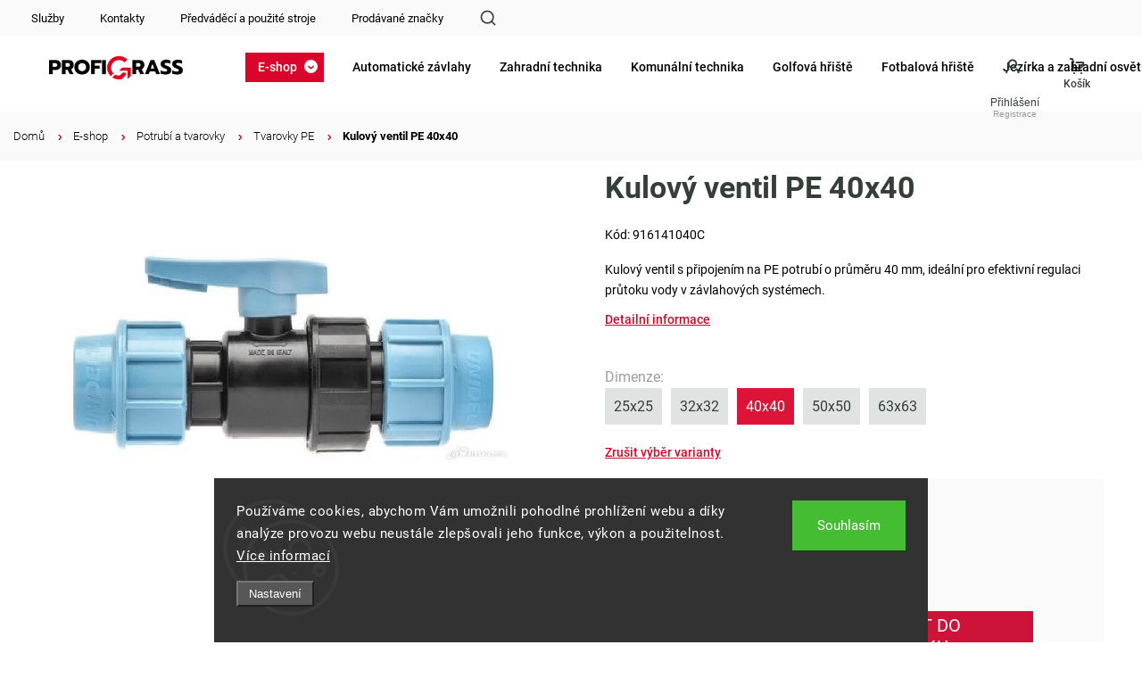

--- FILE ---
content_type: text/html; charset=utf-8
request_url: https://www.profigrass.cz/kulovy-ventil-pe-40x40/
body_size: 37173
content:
<!doctype html><html lang="cs" dir="ltr" class="header-background-light external-fonts-loaded"><head><meta charset="utf-8" /><meta name="viewport" content="width=device-width,initial-scale=1" /><title>Kulový ventil PE 40x40 - Profigrass.cz</title><link rel="preconnect" href="https://cdn.myshoptet.com" /><link rel="dns-prefetch" href="https://cdn.myshoptet.com" /><link rel="preload" href="https://cdn.myshoptet.com/prj/dist/master/cms/libs/jquery/jquery-1.11.3.min.js" as="script" /><link href="https://cdn.myshoptet.com/prj/dist/master/cms/templates/frontend_templates/shared/css/font-face/roboto.css" rel="stylesheet"><script>
dataLayer = [];
dataLayer.push({'shoptet' : {
    "pageId": 1056,
    "pageType": "productDetail",
    "currency": "CZK",
    "currencyInfo": {
        "decimalSeparator": ",",
        "exchangeRate": 1,
        "priceDecimalPlaces": 2,
        "symbol": "K\u010d",
        "symbolLeft": 0,
        "thousandSeparator": " "
    },
    "language": "cs",
    "projectId": 537082,
    "product": {
        "id": 120,
        "guid": "1fea899a-55b5-11ed-b0ef-ecf4bbcda94d",
        "hasVariants": false,
        "codes": [
            {
                "code": "916141040C"
            }
        ],
        "code": "916141040C",
        "name": "Kulov\u00fd ventil PE 40x40",
        "appendix": "",
        "weight": 0.40000000000000002,
        "currentCategory": "E-shop | Potrub\u00ed a tvarovky | Tvarovky PE",
        "currentCategoryGuid": "7536bafa-73b8-11ee-b467-52184aa0ea29",
        "defaultCategory": "E-shop | Potrub\u00ed a tvarovky | Tvarovky PE",
        "defaultCategoryGuid": "7536bafa-73b8-11ee-b467-52184aa0ea29",
        "currency": "CZK",
        "priceWithVat": 603.78999999999996
    },
    "stocks": [
        {
            "id": "ext",
            "title": "Sklad",
            "isDeliveryPoint": 0,
            "visibleOnEshop": 1
        }
    ],
    "cartInfo": {
        "id": null,
        "freeShipping": false,
        "freeShippingFrom": 5000,
        "leftToFreeGift": {
            "formattedPrice": "0 K\u010d",
            "priceLeft": 0
        },
        "freeGift": false,
        "leftToFreeShipping": {
            "priceLeft": 5000,
            "dependOnRegion": 0,
            "formattedPrice": "5 000 K\u010d"
        },
        "discountCoupon": [],
        "getNoBillingShippingPrice": {
            "withoutVat": 0,
            "vat": 0,
            "withVat": 0
        },
        "cartItems": [],
        "taxMode": "ORDINARY"
    },
    "cart": [],
    "customer": {
        "priceRatio": 1,
        "priceListId": 1,
        "groupId": null,
        "registered": false,
        "mainAccount": false
    }
}});
dataLayer.push({'cookie_consent' : {
    "marketing": "denied",
    "analytics": "denied"
}});
document.addEventListener('DOMContentLoaded', function() {
    shoptet.consent.onAccept(function(agreements) {
        if (agreements.length == 0) {
            return;
        }
        dataLayer.push({
            'cookie_consent' : {
                'marketing' : (agreements.includes(shoptet.config.cookiesConsentOptPersonalisation)
                    ? 'granted' : 'denied'),
                'analytics': (agreements.includes(shoptet.config.cookiesConsentOptAnalytics)
                    ? 'granted' : 'denied')
            },
            'event': 'cookie_consent'
        });
    });
});
</script>

<!-- Google Tag Manager -->
<script>(function(w,d,s,l,i){w[l]=w[l]||[];w[l].push({'gtm.start':
new Date().getTime(),event:'gtm.js'});var f=d.getElementsByTagName(s)[0],
j=d.createElement(s),dl=l!='dataLayer'?'&l='+l:'';j.async=true;j.src=
'https://www.googletagmanager.com/gtm.js?id='+i+dl;f.parentNode.insertBefore(j,f);
})(window,document,'script','dataLayer','GTM-WSLF7SS');</script>
<!-- End Google Tag Manager -->

<meta property="og:type" content="website"><meta property="og:site_name" content="profigrass.cz"><meta property="og:url" content="https://www.profigrass.cz/kulovy-ventil-pe-40x40/"><meta property="og:title" content="Kulový ventil PE 40x40 - Profigrass.cz"><meta name="author" content="Profigrass.cz"><meta name="web_author" content="Shoptet.cz"><meta name="dcterms.rightsHolder" content="www.profigrass.cz"><meta name="robots" content="index,follow"><meta property="og:image" content="https://cdn.myshoptet.com/usr/www.profigrass.cz/user/shop/big/120_kulovy-ventil-pe-40x40.png?65a65963"><meta property="og:description" content="Kulový ventil PE 40x40. Kulový ventil s připojením na PE potrubí o průměru 40 mm, ideální pro efektivní regulaci průtoku vody v závlahových systémech."><meta name="description" content="Kulový ventil PE 40x40. Kulový ventil s připojením na PE potrubí o průměru 40 mm, ideální pro efektivní regulaci průtoku vody v závlahových systémech."><meta property="product:price:amount" content="603.79"><meta property="product:price:currency" content="CZK"><style>:root {--color-primary: #DB052C;--color-primary-h: 349;--color-primary-s: 96%;--color-primary-l: 44%;--color-primary-hover: #DB052C;--color-primary-hover-h: 349;--color-primary-hover-s: 96%;--color-primary-hover-l: 44%;--color-secondary: #DB052C;--color-secondary-h: 349;--color-secondary-s: 96%;--color-secondary-l: 44%;--color-secondary-hover: #DB052C;--color-secondary-hover-h: 349;--color-secondary-hover-s: 96%;--color-secondary-hover-l: 44%;--color-tertiary: #ffc807;--color-tertiary-h: 47;--color-tertiary-s: 100%;--color-tertiary-l: 51%;--color-tertiary-hover: #ffbb00;--color-tertiary-hover-h: 44;--color-tertiary-hover-s: 100%;--color-tertiary-hover-l: 50%;--color-header-background: #ffffff;--template-font: "Roboto";--template-headings-font: "Roboto";--header-background-url: url("[data-uri]");--cookies-notice-background: #1A1937;--cookies-notice-color: #F8FAFB;--cookies-notice-button-hover: #f5f5f5;--cookies-notice-link-hover: #27263f;--templates-update-management-preview-mode-content: "Náhled aktualizací šablony je aktivní pro váš prohlížeč."}</style>
    <script>var shoptet = shoptet || {};</script>
    <script src="https://cdn.myshoptet.com/prj/dist/master/shop/dist/main-3g-header.js.05f199e7fd2450312de2.js"></script>
<!-- User include --><!-- service 1453(1067) html code header -->
<script src="https://ajax.googleapis.com/ajax/libs/webfont/1.6.26/webfont.js"></script>

<link rel="stylesheet" href="https://cdn.myshoptet.com/usr/shoptet.tomashlad.eu/user/documents/extras/carbon/animation-inits.css?v=0012">

<link rel="stylesheet" href="https://cdn.myshoptet.com/usr/shoptet.tomashlad.eu/user/documents/extras/carbon/bootstrap.min.css" />
<link rel="stylesheet" href="https://cdn.myshoptet.com/usr/shoptet.tomashlad.eu/user/documents/extras/carbon/jquery-ui.css" />
<link rel="stylesheet" href="https://cdn.myshoptet.com/usr/shoptet.tomashlad.eu/user/documents/extras/shoptet-font/font.css"/>
<link rel="stylesheet" href="https://cdn.myshoptet.com/usr/shoptet.tomashlad.eu/user/documents/extras/carbon/slick.css" />
<link rel="stylesheet" href="https://cdn.myshoptet.com/usr/shoptet.tomashlad.eu/user/documents/extras/carbon/animate.css">
<link rel="stylesheet" href="https://cdn.myshoptet.com/usr/shoptet.tomashlad.eu/user/documents/extras/carbon/screen.min.css?v=75">
<link rel="stylesheet" href="https://cdn.myshoptet.com/usr/shoptet.tomashlad.eu/user/documents/extras/carbon/scroll-animation.css?v=003">

<style>
.hp-ratings.container .ratings-list .votes-wrap .vote-wrap .vote-content, .products-block.products .product .p .name span {
-webkit-box-orient: vertical;
}
.hp-news .news-wrapper .news-item .text .description {
-webkit-box-orient: vertical;
}
#header .site-name {margin-top:0;}
pre {text-wrap: wrap;}
.price-final .no-display {display:none !important;}
.cart-table .p-name i.icon-gift {
float: left;
    margin-right: 5px;
    border-radius: 6px;
    padding: 2px 2px 3px 3px;
}
.advanced-parameter-inner img {border-radius:0;}
.wrong-template {
    text-align: center;
    padding: 30px;
    background: #000;
    color: #fff;
    font-size: 20px;
    position: fixed;
    width: 100%;
    height: 100%;
    z-index: 99999999;
    top: 0;
    left: 0;
    padding-top: 20vh;
}
.wrong-template span {
    display: block;
    font-size: 15px;
    margin-top: 25px;
    opacity: 0.7;
}
.wrong-template span a {color: #fff; text-decoration: underline;}
.advancedOrder__buttons {display: flex;align-items: center;justify-content: center;margin-top: 20px;margin-bottom: 20px;}
.advancedOrder__buttons .next-step-back {
    display: inline-block !important;
    line-height: 38px;
    padding: 0 15px;
    min-height: 38px;
    background: transparent;
    color: var(--color-primary) !important;
    font-size: 14px;
    border: 1px solid var(--color-primary);
    margin-right: 15px;
    font-family: var(--template-font);
    font-size: 14px;
    font-weight: 500;
    cursor: pointer;
}
.advancedOrder__buttons .next-step-back:hover {background: #f2f2f2;}
@media (max-width: 768px) {
.advancedOrder__buttons .next-step-back {margin: 0 auto}
}
@media (max-width: 480px) {
.cart-content .next-step .btn.next-step-back {
    text-align: center !important;
    justify-content: center;
    text-transform: uppercase;
}
}
img {height: auto;}
#productsTop img {object-fit:cover;}
.products-related .quantity {display:none;}
#otherInformation {display:block;}
.filter-section-custom-wrapper h4 span {margin-left: 70px;}
.carousel-inner {min-height:0 !important;}
.dotaz-hide {display: none !important;}
.cart-content .discount-coupon form input {font-size:13px;}
.cart-content input[type=checkbox]+label:before, .cart-content input[type=radio]+label:before {border-color:gray!important}
</style>

<!-- <link rel="stylesheet" href="https://cdn.myshoptet.com/usr/shoptet.tomashlad.eu/user/documents/extras/update1.css?v11"> -->
<!-- api 428(82) html code header -->
<link rel="stylesheet" href="https://cdn.myshoptet.com/usr/api2.dklab.cz/user/documents/_doplnky/oblibene/537082/7/537082_7.css" type="text/css" /><style>
        :root {
            --dklab-favourites-flag-color: #E91B7D;
            --dklab-favourites-flag-text-color: #FFFFFF;
            --dklab-favourites-add-text-color: #000000;            
            --dklab-favourites-remove-text-color: #E91B7D;            
            --dklab-favourites-add-text-detail-color: #000000;            
            --dklab-favourites-remove-text-detail-color: #E91B7D;            
            --dklab-favourites-header-icon-color: #000000;            
            --dklab-favourites-counter-color: #DC1438;            
        } </style>
<!-- api 1004(637) html code header -->
<script>
                /* Ellity */      
                /* Compatibility */
                     
      window.mehub = window.mehub || {};
      window.mehub.bonus = {
        businessId: 'f86dba21-1379-4007-8e6a-486a3b747d65',
        addonId: '33743aa9-4c1a-4600-83e0-c09514b3cce1'
      }
    
                /* Latest */
                           
      window.ellity = window.ellity || {};
      window.ellity.bonus = {
        businessId: 'f86dba21-1379-4007-8e6a-486a3b747d65',
        addonId: '33743aa9-4c1a-4600-83e0-c09514b3cce1'
      }
    
                /* Extensions */
                
                </script>
<!-- api 1453(1067) html code header -->
<script>
    var shoptetakTemplateSettings={"disableProductsAnimation":false,"useRoundingCorners":false,"disableAnimations":false,"hideCarouselSocials":true,"defaultArticlesImages":false,"useButtonsGradient":false,"useButtonsBg":false,"useProductsCarousel":true,"productsHiddenPrices":true,"fullWidthCarousel":false,"moveBannersText":false,"moveParameters":false,"showListOfArticlesNews":true,"showShopRating":false,"showFavouriteCategories":false,"favouritesTestMode":false,"articlesTestMode":false,"urlOfTheArticleSection":{"cs":"aktuality"},"urlOfTheFavouriteCategories":{"cs":"hlavni-kategorie"}};

    const rootCarbon = document.documentElement;

    if(shoptetakTemplateSettings.useRoundingCorners){rootCarbon.classList.add("st-rounding-corners");}
    if(shoptetakTemplateSettings.disableProductsAnimation){rootCarbon.classList.add("st-disable-prod-anim");}
    if(shoptetakTemplateSettings.useButtonsGradient){rootCarbon.classList.add("st-buttons-gradient");}
    if(shoptetakTemplateSettings.useButtonsBg){rootCarbon.classList.add("st-buttons-bg");}
    if(shoptetakTemplateSettings.fullWidthCarousel){rootCarbon.classList.add("st-wide-carousel");}
    if(shoptetakTemplateSettings.showListOfArticlesNews){rootCarbon.classList.add("st-show-articles");}
    if(shoptetakTemplateSettings.showShopRating){rootCarbon.classList.add("st-show-ratings");}
    if(shoptetakTemplateSettings.showFavouriteCategories){rootCarbon.classList.add("st-show-fav-cats");}
    if(shoptetakTemplateSettings.defaultArticlesImages){rootCarbon.classList.add("st-art-imgs-default");}
    if(shoptetakTemplateSettings.moveParameters){rootCarbon.classList.add("st-move-params");}
    if(shoptetakTemplateSettings.moveBannersText){rootCarbon.classList.add("st-move-banners-texts");}
    if(shoptetakTemplateSettings.disableAnimations){rootCarbon.classList.add("st-animations-disable");}
    if(shoptetakTemplateSettings.hideCarouselSocials){rootCarbon.classList.add("st-soc-hidden");}
</script>

<!-- service 1004(637) html code header -->
<script src="https://mehub-framework.web.app/main.bundle.js?v=1"></script>
<!-- service 1462(1076) html code header -->
<link rel="stylesheet" href="https://cdn.myshoptet.com/usr/webotvurci.myshoptet.com/user/documents/plugin-product-interconnection/css/all.min.css?v=27"> 
<!-- service 1688(1272) html code header -->
<link rel="stylesheet" href="https://cdn.myshoptet.com/addons/Webotvurci-s-r-o/form-editor/styles.header.min.css?6111d5b5a052dbff58b64ac233a53ac73610c12d">
<!-- service 428(82) html code header -->
<style>
@font-face {
    font-family: 'oblibene';
    src:  url('https://cdn.myshoptet.com/usr/api2.dklab.cz/user/documents/_doplnky/oblibene/font/oblibene.eot?v1');
    src:  url('https://cdn.myshoptet.com/usr/api2.dklab.cz/user/documents/_doplnky/oblibene/font/oblibene.eot?v1#iefix') format('embedded-opentype'),
    url('https://cdn.myshoptet.com/usr/api2.dklab.cz/user/documents/_doplnky/oblibene/font/oblibene.ttf?v1') format('truetype'),
    url('https://cdn.myshoptet.com/usr/api2.dklab.cz/user/documents/_doplnky/oblibene/font/oblibene.woff?v1') format('woff'),
    url('https://cdn.myshoptet.com/usr/api2.dklab.cz/user/documents/_doplnky/oblibene/font/oblibene.svg?v1') format('svg');
    font-weight: normal;
    font-style: normal;
}
</style>
<script>
var dklabFavIndividual;
</script>
<!-- project html code header -->
<link rel="stylesheet" href="/user/documents/upload/css/profigrass_min.css">
<link rel="stylesheet" href="/user/documents/upload/css/profigrass-top-menu.css?n">
<script src="/user/documents/upload/js/wt_vars_2.js"></script>
<link rel="stylesheet" href="/user/documents/upload/css/wt_vars_2.css">
<link rel="stylesheet" href="/user/documents/upload/tpt/src/style.css?ver=11">
<link href="/user/documents/upload/tpt/src/tpt_style.css?v=1.01" rel="stylesheet" />
<link href="/user/documents/upload/webotvurci/wt_style.css?v=1.24" rel="stylesheet" />

<style>
.availability-note{width:100%}
#header .search-form .search-toggle{background-image:url(/user/documents/upload/i/find.svg)}body.template-11 .dkLabFavHeaderIconBtn::before{background-image:url(/user/documents/upload/i/fv2.svg)}#header .header-top .top-nav-button-account:before,#header .header-top .top-nav-button-login:before{background-image:url(/user/documents/upload/i/ac2.svg)}#header .navigation-buttons .btn.cart-count:before{background-image:url(/user/documents/upload/i/ko2.svg);background-size:24px}.welcome .news-wrapper .news-item .image img{object-fit:cover}.products-block.products .product .prices.in-discount .old-price,.products-block.products .product .prices.in-discount .discount-side,.product-top .p-final-price-wrapper.in-discount .discount-side{background:transparent!important;color:#000;justify-content:start}.product-top .p-final-price-wrapper.in-discount .discount-side .price-standard{color:#000}.products-block.products .product .prices.in-discount .discount-side .percents,.product-top .p-final-price-wrapper.in-discount .discount-side .price-save{color:#000;background:transparent;margin-right:0}.products-block.products .product .prices.in-discount .discount-side .price-final .price-final-holder,.product-top .p-final-price-wrapper.in-discount .price-side .price-final .price-final-holder{padding:0 10px}.products-block.products .product .prices.in-discount .discount-side .price-additional,.product-top .p-final-price-wrapper.in-discount .price-side .price-additional{color:#000;opacity:1}.products-block.products .product .prices.in-discount .price-side,.product-top .p-final-price-wrapper.in-discount .price-side{background:transparent!important}.products-block.products .product .prices.in-discount .price-side .price-final strong{color:#DC1438}.products-block.products .price-final:after{content:" bez DPH";font-size:14px;font-weight:500;color:#aaa}.type-post h1{color:#000;font-family:Roboto;font-size:60px;font-style:normal;font-weight:600;line-height:normal}.type-post .content-inner p{font-size:17px;line-height:160%}.type-post .content-inner h2{font-size:35px;margin-top:40px}.type-post .content-inner ul{font-size:17px;line-height:160%;padding-left:25px;margin-bottom:25px}.type-post .content-inner ul li:before{content:"";background:url(/user/documents/upload/i/right.svg) no-repeat;background-size:18px;padding:10px;display:inline-block;position:absolute;margin-top:2px;margin-left:-25px}.type-post .content-inner a{color:#E00621;text-decoration:underline}.type-post .content-inner .plus-gallery-item{border:none}.type-post .content-inner .plus-gallery-item img{width:200px!important;height:200px!important;object-fit:cover}.products-block.products .product a.btn:after,.products-block.products .product button:after{background:#DB052C}

body.vyber-variantu .availability-value,
body.vyber-variantu .price-additional{display:none!important}
body.vyber-variantu .price-final-holder,
body.vyber-variantu .btn-conversion.add-to-cart-button{font-size:0!important}
body.vyber-variantu .btn-conversion.add-to-cart-button:after{font-size:20px;content:"Vyberte variantu";line-height:1;display:block}
body.vyber-variantu .price-final-holder:after{content:"Pro zobrazení ceny zvolte variantu";font-size:20px}

.p.vyber-variantu .add-to-cart-button span,
.p.vyber-variantu .price-final{font-size:0!important}
.p.vyber-variantu .add-to-cart-button span:after{font-size:14px;content:"Vyberte variantu"}
.p.vyber-variantu .price-final:before{content:"Pro zobrazení ceny zvolte variantu";font-size:16px}
.p.vyber-variantu .price-final:after{display:none}
.fixed-cart-line{top:auto!important;bottom:0;box-shadow:0 0 15px rgba(0,0,0,.1)}
body{padding-bottom:55px}
.products-block.products .product .stars-wrapper{display:none}
@media(max-width:767px){
.dkLabFavouriteProductDiv.onlyIcon{top:auto;bottom:10px}
.p.vyber-variantu .add-to-cart-button{padding-left:3px!important;padding-right:3px!important}
.p.vyber-variantu .price-final{text-align:left}
.p.vyber-variantu .price-final:before{font-size:12.6px}
}
.products-block.products .product button span{height:15px}
/*barvy volby variant*/
.p-detail-info a.variant-link{text-decoration:none;color:#363e3a!important}
.p-detail-info a.variant-link.active{color:#fff!important}
.menu-level-1 .appended-category{display:none!important}
.zrusit-vyber th{display:none!important}
.p-detail-info .zrusit-vyber a.variant-link{color:#db052c!important;font-weight:500;background:#fff;font-size:0;padding:0}
.p-detail-info .zrusit-vyber a.variant-link:after{content:"Zrušit výběr varianty";font-size:14px;text-decoration:underline}
@media (min-width: 768px) {
.top-navigation-bar{top:0;z-index:1000}
body:has(.admin-bar) .top-navigation-bar{top:24px}
.top-navigation-bar>.container:before {
content: "";
width: 100%;
height: 40px;
background: #fafafa;
display: block;
width: 100vw;
margin-left: calc(50% - 50vw - 15px);
position: absolute;
top: 0px;
padding: 0;z-index:-1}
}

@media (min-width:2000px) {
.category-perex p:has(img):first-child{margin-left:-84px;max-width:1810px}
}
@media (min-width: 768px){
.dkLabFavHeaderIconBtn em{top:-11px;left:-28px;width:auto;padding:0 4.5px;right:auto;height:16px}
}
.product-top .add-to-cart button.increase:before,
.product-top .add-to-cart button.decrease:before {
content:""}
@media (max-width:767px){
.dkLabFavHeaderIconBtn em {
width:16px;height:16px;top:-6px
}
}
</style>
<link id='JKstyle' href="https://cdn.myshoptet.com/usr/shoptet.jankucera.work/user/documents/eshopy/profigrass/assets/css/profigrass.css?v=0.7" data-author-name='Jan Kučera' data-author-email='info(a)jankucera.work' data-author-website='jankucera.work'  rel="stylesheet" />
<script>
let v=new Date().getTime();
const s=document.createElement('link');
s.rel='stylesheet';
s.href="/user/documents/upload/css/pg-lps.css?"+v;
document.head.appendChild(s);
</script>
<!-- /User include --><link rel="shortcut icon" href="/favicon.ico" type="image/x-icon" /><link rel="canonical" href="https://www.profigrass.cz/kulovy-ventil-pe-40x40/" />    <!-- Global site tag (gtag.js) - Google Analytics -->
    <script async src="https://www.googletagmanager.com/gtag/js?id=G-W37PLH9EYB"></script>
    <script>
        
        window.dataLayer = window.dataLayer || [];
        function gtag(){dataLayer.push(arguments);}
        

                    console.debug('default consent data');

            gtag('consent', 'default', {"ad_storage":"denied","analytics_storage":"denied","ad_user_data":"denied","ad_personalization":"denied","wait_for_update":500});
            dataLayer.push({
                'event': 'default_consent'
            });
        
        gtag('js', new Date());

        
                gtag('config', 'G-W37PLH9EYB', {"groups":"GA4","send_page_view":false,"content_group":"productDetail","currency":"CZK","page_language":"cs"});
        
                gtag('config', 'AW-1023267287', {"allow_enhanced_conversions":true});
        
        
        
        
        
                    gtag('event', 'page_view', {"send_to":"GA4","page_language":"cs","content_group":"productDetail","currency":"CZK"});
        
                gtag('set', 'currency', 'CZK');

        gtag('event', 'view_item', {
            "send_to": "UA",
            "items": [
                {
                    "id": "916141040C",
                    "name": "Kulov\u00fd ventil PE 40x40",
                    "category": "E-shop \/ Potrub\u00ed a tvarovky \/ Tvarovky PE",
                                                            "price": 499
                }
            ]
        });
        
        
        
        
        
                    gtag('event', 'view_item', {"send_to":"GA4","page_language":"cs","content_group":"productDetail","value":499,"currency":"CZK","items":[{"item_id":"916141040C","item_name":"Kulov\u00fd ventil PE 40x40","item_category":"E-shop","item_category2":"Potrub\u00ed a tvarovky","item_category3":"Tvarovky PE","price":499,"quantity":1,"index":0}]});
        
        
        
        
        
        
        
        document.addEventListener('DOMContentLoaded', function() {
            if (typeof shoptet.tracking !== 'undefined') {
                for (var id in shoptet.tracking.bannersList) {
                    gtag('event', 'view_promotion', {
                        "send_to": "UA",
                        "promotions": [
                            {
                                "id": shoptet.tracking.bannersList[id].id,
                                "name": shoptet.tracking.bannersList[id].name,
                                "position": shoptet.tracking.bannersList[id].position
                            }
                        ]
                    });
                }
            }

            shoptet.consent.onAccept(function(agreements) {
                if (agreements.length !== 0) {
                    console.debug('gtag consent accept');
                    var gtagConsentPayload =  {
                        'ad_storage': agreements.includes(shoptet.config.cookiesConsentOptPersonalisation)
                            ? 'granted' : 'denied',
                        'analytics_storage': agreements.includes(shoptet.config.cookiesConsentOptAnalytics)
                            ? 'granted' : 'denied',
                                                                                                'ad_user_data': agreements.includes(shoptet.config.cookiesConsentOptPersonalisation)
                            ? 'granted' : 'denied',
                        'ad_personalization': agreements.includes(shoptet.config.cookiesConsentOptPersonalisation)
                            ? 'granted' : 'denied',
                        };
                    console.debug('update consent data', gtagConsentPayload);
                    gtag('consent', 'update', gtagConsentPayload);
                    dataLayer.push(
                        { 'event': 'update_consent' }
                    );
                }
            });
        });
    </script>
<script>
    (function(t, r, a, c, k, i, n, g) { t['ROIDataObject'] = k;
    t[k]=t[k]||function(){ (t[k].q=t[k].q||[]).push(arguments) },t[k].c=i;n=r.createElement(a),
    g=r.getElementsByTagName(a)[0];n.async=1;n.src=c;g.parentNode.insertBefore(n,g)
    })(window, document, 'script', '//www.heureka.cz/ocm/sdk.js?source=shoptet&version=2&page=product_detail', 'heureka', 'cz');

    heureka('set_user_consent', 0);
</script>
</head><body class="desktop id-1056 in-tvarovky-pe-2 template-11 type-product type-detail one-column-body columns-mobile-2 columns-3 blank-mode blank-mode-css ums_forms_redesign--off ums_a11y_category_page--on ums_discussion_rating_forms--off ums_flags_display_unification--on ums_a11y_login--on mobile-header-version-1">
        <div id="fb-root"></div>
        <script>
            window.fbAsyncInit = function() {
                FB.init({
                    autoLogAppEvents : true,
                    xfbml            : true,
                    version          : 'v24.0'
                });
            };
        </script>
        <script async defer crossorigin="anonymous" src="https://connect.facebook.net/cs_CZ/sdk.js#xfbml=1&version=v24.0"></script>
<!-- Google Tag Manager (noscript) -->
<noscript><iframe src="https://www.googletagmanager.com/ns.html?id=GTM-WSLF7SS"
height="0" width="0" style="display:none;visibility:hidden"></iframe></noscript>
<!-- End Google Tag Manager (noscript) -->

    <div class="siteCookies siteCookies--bottom siteCookies--dark js-siteCookies" role="dialog" data-testid="cookiesPopup" data-nosnippet>
        <div class="siteCookies__form">
            <div class="siteCookies__content">
                <div class="siteCookies__text">
                    Používáme cookies, abychom Vám umožnili pohodlné prohlížení webu a díky analýze provozu webu neustále zlepšovali jeho funkce, výkon a použitelnost. <a href="/podminky-ochrany-osobnich-udaju/" target="_blank" rel="noopener noreferrer">Více informací</a>
                </div>
                <p class="siteCookies__links">
                    <button class="siteCookies__link js-cookies-settings" aria-label="Nastavení cookies" data-testid="cookiesSettings">Nastavení</button>
                </p>
            </div>
            <div class="siteCookies__buttonWrap">
                                <button class="siteCookies__button js-cookiesConsentSubmit" value="all" aria-label="Přijmout cookies" data-testid="buttonCookiesAccept">Souhlasím</button>
            </div>
        </div>
        <script>
            document.addEventListener("DOMContentLoaded", () => {
                const siteCookies = document.querySelector('.js-siteCookies');
                document.addEventListener("scroll", shoptet.common.throttle(() => {
                    const st = document.documentElement.scrollTop;
                    if (st > 1) {
                        siteCookies.classList.add('siteCookies--scrolled');
                    } else {
                        siteCookies.classList.remove('siteCookies--scrolled');
                    }
                }, 100));
            });
        </script>
    </div>
<a href="#content" class="skip-link sr-only">Přejít na obsah</a><div class="overall-wrapper"><div class="user-action"><div class="container">
    <div class="user-action-in">
                    <div id="login" class="user-action-login popup-widget login-widget" role="dialog" aria-labelledby="loginHeading">
        <div class="popup-widget-inner">
                            <h2 id="loginHeading">Přihlášení k vašemu účtu</h2><div id="customerLogin"><form action="/action/Customer/Login/" method="post" id="formLoginIncluded" class="csrf-enabled formLogin" data-testid="formLogin"><input type="hidden" name="referer" value="" /><div class="form-group"><div class="input-wrapper email js-validated-element-wrapper no-label"><input type="email" name="email" class="form-control" autofocus placeholder="E-mailová adresa (např. jan@novak.cz)" data-testid="inputEmail" autocomplete="email" required /></div></div><div class="form-group"><div class="input-wrapper password js-validated-element-wrapper no-label"><input type="password" name="password" class="form-control" placeholder="Heslo" data-testid="inputPassword" autocomplete="current-password" required /><span class="no-display">Nemůžete vyplnit toto pole</span><input type="text" name="surname" value="" class="no-display" /></div></div><div class="form-group"><div class="login-wrapper"><button type="submit" class="btn btn-secondary btn-text btn-login" data-testid="buttonSubmit">Přihlásit se</button><div class="password-helper"><a href="/registrace/" data-testid="signup" rel="nofollow">Nová registrace</a><a href="/klient/zapomenute-heslo/" rel="nofollow">Zapomenuté heslo</a></div></div></div></form>
</div>                    </div>
    </div>

                            <div id="cart-widget" class="user-action-cart popup-widget cart-widget loader-wrapper" data-testid="popupCartWidget" role="dialog" aria-hidden="true">
    <div class="popup-widget-inner cart-widget-inner place-cart-here">
        <div class="loader-overlay">
            <div class="loader"></div>
        </div>
    </div>

    <div class="cart-widget-button">
        <a href="/kosik/" class="btn btn-conversion" id="continue-order-button" rel="nofollow" data-testid="buttonNextStep">Pokračovat do košíku</a>
    </div>
</div>
            </div>
</div>
</div><div class="top-navigation-bar" data-testid="topNavigationBar">

    <div class="container">

        <div class="top-navigation-contacts">
            <strong>Zákaznická podpora:</strong><a href="tel:+420544234046" class="project-phone" aria-label="Zavolat na +420544234046" data-testid="contactboxPhone"><span>+420 544 234 046</span></a><a href="mailto:profigrass@profigrass.cz" class="project-email" data-testid="contactboxEmail"><span>profigrass@profigrass.cz</span></a>        </div>

                            <div class="top-navigation-menu">
                <div class="top-navigation-menu-trigger"></div>
                <ul class="top-navigation-bar-menu">
                                            <li class="top-navigation-menu-item-1389">
                            <a href="/nase-sluzby/">Služby</a>
                        </li>
                                            <li class="top-navigation-menu-item-29">
                            <a href="/kontakty/">Kontakty</a>
                        </li>
                                            <li class="top-navigation-menu-item-2225">
                            <a href="/predvadeci-a-pouzite-stroje/">Předváděcí a použité stroje</a>
                        </li>
                                            <li class="top-navigation-menu-item--24">
                            <a href="/znacka/">Prodávané značky</a>
                        </li>
                                    </ul>
                <ul class="top-navigation-bar-menu-helper"></ul>
            </div>
        
        <div class="top-navigation-tools top-navigation-tools--language">
            <div class="responsive-tools">
                <a href="#" class="toggle-window" data-target="search" aria-label="Hledat" data-testid="linkSearchIcon"></a>
                                                            <a href="#" class="toggle-window" data-target="login"></a>
                                                    <a href="#" class="toggle-window" data-target="navigation" aria-label="Menu" data-testid="hamburgerMenu"></a>
            </div>
                        <button class="top-nav-button top-nav-button-login toggle-window" type="button" data-target="login" aria-haspopup="dialog" aria-controls="login" aria-expanded="false" data-testid="signin"><span>Přihlášení</span></button>        </div>

    </div>

</div>
<header id="header"><div class="container navigation-wrapper">
    <div class="header-top">
        <div class="site-name-wrapper">
            <div class="site-name"><a href="/" data-testid="linkWebsiteLogo"><img src="https://cdn.myshoptet.com/usr/www.profigrass.cz/user/logos/profigrass-logo_1_(1).png" alt="Profigrass.cz" fetchpriority="low" /></a></div>        </div>
        <div class="search" itemscope itemtype="https://schema.org/WebSite">
            <meta itemprop="headline" content="Tvarovky PE"/><meta itemprop="url" content="https://www.profigrass.cz"/><meta itemprop="text" content="Kulový ventil PE 40x40. Kulový ventil s připojením na PE potrubí o průměru 40 mm, ideální pro efektivní regulaci průtoku vody v závlahových systémech."/>            <form action="/action/ProductSearch/prepareString/" method="post"
    id="formSearchForm" class="search-form compact-form js-search-main"
    itemprop="potentialAction" itemscope itemtype="https://schema.org/SearchAction" data-testid="searchForm">
    <fieldset>
        <meta itemprop="target"
            content="https://www.profigrass.cz/vyhledavani/?string={string}"/>
        <input type="hidden" name="language" value="cs"/>
        
            
<input
    type="search"
    name="string"
        class="query-input form-control search-input js-search-input"
    placeholder="Napište, co hledáte"
    autocomplete="off"
    required
    itemprop="query-input"
    aria-label="Vyhledávání"
    data-testid="searchInput"
>
            <button type="submit" class="btn btn-default" data-testid="searchBtn">Hledat</button>
        
    </fieldset>
</form>
        </div>
        <div class="navigation-buttons">
                
    <a href="/kosik/" class="btn btn-icon toggle-window cart-count" data-target="cart" data-hover="true" data-redirect="true" data-testid="headerCart" rel="nofollow" aria-haspopup="dialog" aria-expanded="false" aria-controls="cart-widget">
        
                <span class="sr-only">Nákupní košík</span>
        
            <span class="cart-price visible-lg-inline-block" data-testid="headerCartPrice">
                                    Prázdný košík                            </span>
        
    
            </a>
        </div>
    </div>
    <nav id="navigation" aria-label="Hlavní menu" data-collapsible="true"><div class="navigation-in menu"><ul class="menu-level-1" role="menubar" data-testid="headerMenuItems"><li class="menu-item-1269 ext" role="none"><a href="/e-shop/" data-testid="headerMenuItem" role="menuitem" aria-haspopup="true" aria-expanded="false"><b>E-shop</b><span class="submenu-arrow"></span></a><ul class="menu-level-2" aria-label="E-shop" tabindex="-1" role="menu"><li class="menu-item-1059 has-third-level" role="none"><a href="/ridici-jednotky-2/" class="menu-image" data-testid="headerMenuItem" tabindex="-1" aria-hidden="true"><img src="data:image/svg+xml,%3Csvg%20width%3D%22140%22%20height%3D%22100%22%20xmlns%3D%22http%3A%2F%2Fwww.w3.org%2F2000%2Fsvg%22%3E%3C%2Fsvg%3E" alt="" aria-hidden="true" width="140" height="100"  data-src="https://cdn.myshoptet.com/usr/www.profigrass.cz/user/categories/thumb/ridici_jednotky_pro_zavlahy.jpg" fetchpriority="low" /></a><div><a href="/ridici-jednotky-2/" data-testid="headerMenuItem" role="menuitem"><span>Řídicí jednotky</span></a>
                                                    <ul class="menu-level-3" role="menu">
                                                                    <li class="menu-item-1062" role="none">
                                        <a href="/ridici-jednotky-230-v--24-v-2/" data-testid="headerMenuItem" role="menuitem">
                                            Řídicí jednotky 230 V (24 V)</a>,                                    </li>
                                                                    <li class="menu-item-1074" role="none">
                                        <a href="/bateriove-ridici-jednotky-9v-2/" data-testid="headerMenuItem" role="menuitem">
                                            Bateriové řídicí jednotky 9V</a>,                                    </li>
                                                                    <li class="menu-item-1077" role="none">
                                        <a href="/ridici-jednotky-wi-fi-a-bluetooth-2/" data-testid="headerMenuItem" role="menuitem">
                                            Řidící jednotky Wi-fi a Bluetooth</a>,                                    </li>
                                                                    <li class="menu-item-1104" role="none">
                                        <a href="/ridici-system-tempus-air-2/" data-testid="headerMenuItem" role="menuitem">
                                            Řídicí systém TEMPUS AIR</a>,                                    </li>
                                                                    <li class="menu-item-1179" role="none">
                                        <a href="/bateriove-ridici-jednotky-na-kohoutek-2/" data-testid="headerMenuItem" role="menuitem">
                                            Bateriové řídicí jednotky na kohoutek</a>,                                    </li>
                                                                    <li class="menu-item-2432" role="none">
                                        <a href="/dekoderove-ridici-jednotky/" data-testid="headerMenuItem" role="menuitem">
                                            Dekodérové řídící jednotky</a>                                    </li>
                                                            </ul>
                        </div></li><li class="menu-item-1197" role="none"><a href="/cidla-srazek-a-vlhkosti-2/" class="menu-image" data-testid="headerMenuItem" tabindex="-1" aria-hidden="true"><img src="data:image/svg+xml,%3Csvg%20width%3D%22140%22%20height%3D%22100%22%20xmlns%3D%22http%3A%2F%2Fwww.w3.org%2F2000%2Fsvg%22%3E%3C%2Fsvg%3E" alt="" aria-hidden="true" width="140" height="100"  data-src="https://cdn.myshoptet.com/usr/www.profigrass.cz/user/categories/thumb/cidla_srazek_a_vlhkosti_pro_zavlahy.jpg" fetchpriority="low" /></a><div><a href="/cidla-srazek-a-vlhkosti-2/" data-testid="headerMenuItem" role="menuitem"><span>Čidla srážek a vlhkosti</span></a>
                        </div></li><li class="menu-item-1044 has-third-level" role="none"><a href="/elektromagneticke-ventily-2/" class="menu-image" data-testid="headerMenuItem" tabindex="-1" aria-hidden="true"><img src="data:image/svg+xml,%3Csvg%20width%3D%22140%22%20height%3D%22100%22%20xmlns%3D%22http%3A%2F%2Fwww.w3.org%2F2000%2Fsvg%22%3E%3C%2Fsvg%3E" alt="" aria-hidden="true" width="140" height="100"  data-src="https://cdn.myshoptet.com/usr/www.profigrass.cz/user/categories/thumb/elektromagneticke_ventily_pro_zavlahy.jpg" fetchpriority="low" /></a><div><a href="/elektromagneticke-ventily-2/" data-testid="headerMenuItem" role="menuitem"><span>Elektromagnetické ventily</span></a>
                                                    <ul class="menu-level-3" role="menu">
                                                                    <li class="menu-item-2441" role="none">
                                        <a href="/elektromagneticke-ventily-rady-epic/" data-testid="headerMenuItem" role="menuitem">
                                            Elektromagnetické ventily řady EPIC</a>,                                    </li>
                                                                    <li class="menu-item-2444" role="none">
                                        <a href="/elektromagneticke-ventily-rady-ezp/" data-testid="headerMenuItem" role="menuitem">
                                            Elektromagnetické ventily řady EZP</a>,                                    </li>
                                                                    <li class="menu-item-2447" role="none">
                                        <a href="/elektromagneticke-ventily-rady-2400-2/" data-testid="headerMenuItem" role="menuitem">
                                            Elektromagnetické ventily řady 2400</a>,                                    </li>
                                                                    <li class="menu-item-2450" role="none">
                                        <a href="/elektromagneticke-ventily-rain/" data-testid="headerMenuItem" role="menuitem">
                                            Elektromagnetické ventily Rain</a>,                                    </li>
                                                                    <li class="menu-item-2453" role="none">
                                        <a href="/elektromagneticke-ventily-rady-tpv-2/" data-testid="headerMenuItem" role="menuitem">
                                            Elektromagnetické ventily řady TPV</a>,                                    </li>
                                                                    <li class="menu-item-2456" role="none">
                                        <a href="/elektromagneticke-ventily-rady-p-150/" data-testid="headerMenuItem" role="menuitem">
                                            Elektromagnetické ventily řady P-150</a>,                                    </li>
                                                                    <li class="menu-item-2459" role="none">
                                        <a href="/elektromagneticke-ventily-rady-216/" data-testid="headerMenuItem" role="menuitem">
                                            Elektromagnetické ventily řady 216</a>,                                    </li>
                                                                    <li class="menu-item-2462" role="none">
                                        <a href="/elektromagneticke-ventily-rady-700/" data-testid="headerMenuItem" role="menuitem">
                                            Elektromagnetické ventily řady 700</a>,                                    </li>
                                                                    <li class="menu-item-2465" role="none">
                                        <a href="/elektromagneticke-ventily-rady-p-220/" data-testid="headerMenuItem" role="menuitem">
                                            Elektromagnetické ventily řady P-220</a>,                                    </li>
                                                                    <li class="menu-item-2468" role="none">
                                        <a href="/elektromagneticke-ventily-rady-century-plus/" data-testid="headerMenuItem" role="menuitem">
                                            Elektromagnetické ventily řady CENTURY PLUS</a>,                                    </li>
                                                                    <li class="menu-item-2471" role="none">
                                        <a href="/elektromagneticke-ventily-mosazne-rady-mvr/" data-testid="headerMenuItem" role="menuitem">
                                            Elektromagnetické ventily mosazné řady MVR</a>                                    </li>
                                                            </ul>
                        </div></li><li class="menu-item-2474 has-third-level" role="none"><a href="/tvarovky-pro-pripojeni-ventilu/" class="menu-image" data-testid="headerMenuItem" tabindex="-1" aria-hidden="true"><img src="data:image/svg+xml,%3Csvg%20width%3D%22140%22%20height%3D%22100%22%20xmlns%3D%22http%3A%2F%2Fwww.w3.org%2F2000%2Fsvg%22%3E%3C%2Fsvg%3E" alt="" aria-hidden="true" width="140" height="100"  data-src="https://cdn.myshoptet.com/usr/www.profigrass.cz/user/categories/thumb/sestava-2-2.jpg" fetchpriority="low" /></a><div><a href="/tvarovky-pro-pripojeni-ventilu/" data-testid="headerMenuItem" role="menuitem"><span>Tvarovky pro připojení ventilů</span></a>
                                                    <ul class="menu-level-3" role="menu">
                                                                    <li class="menu-item-2477" role="none">
                                        <a href="/tvarovky-tlakova-rada-pn6/" data-testid="headerMenuItem" role="menuitem">
                                            Tvarovky tlaková řada PN6</a>,                                    </li>
                                                                    <li class="menu-item-2480" role="none">
                                        <a href="/tvarovky-tlakova-rada-pn10/" data-testid="headerMenuItem" role="menuitem">
                                            Tvarovky tlaková řada PN10</a>,                                    </li>
                                                                    <li class="menu-item-2483" role="none">
                                        <a href="/tvarovky-tlakova-rada-pn12/" data-testid="headerMenuItem" role="menuitem">
                                            Tvarovky tlaková řada PN12</a>,                                    </li>
                                                                    <li class="menu-item-2486" role="none">
                                        <a href="/tvarovky-tlakova-rada-pn16/" data-testid="headerMenuItem" role="menuitem">
                                            Tvarovky tlaková řada PN16</a>,                                    </li>
                                                                    <li class="menu-item-2489" role="none">
                                        <a href="/tvarovky-pro-pripojeni-6-4--ventilu-pn12/" data-testid="headerMenuItem" role="menuitem">
                                            Tvarovky pro připojení 6/4&quot; ventilů PN12</a>,                                    </li>
                                                                    <li class="menu-item-2492" role="none">
                                        <a href="/mosazne-tvarovky/" data-testid="headerMenuItem" role="menuitem">
                                            Mosazné tvarovky</a>,                                    </li>
                                                                    <li class="menu-item-2495" role="none">
                                        <a href="/drobny-instalacni-material/" data-testid="headerMenuItem" role="menuitem">
                                            Drobný instalační materiál</a>                                    </li>
                                                            </ul>
                        </div></li><li class="menu-item-1095 has-third-level" role="none"><a href="/ventilove-sachty-a-prislusenstvi-2/" class="menu-image" data-testid="headerMenuItem" tabindex="-1" aria-hidden="true"><img src="data:image/svg+xml,%3Csvg%20width%3D%22140%22%20height%3D%22100%22%20xmlns%3D%22http%3A%2F%2Fwww.w3.org%2F2000%2Fsvg%22%3E%3C%2Fsvg%3E" alt="" aria-hidden="true" width="140" height="100"  data-src="https://cdn.myshoptet.com/usr/www.profigrass.cz/user/categories/thumb/ventilove_sachty_a_prislusenstvi_pro_zavlahy.jpg" fetchpriority="low" /></a><div><a href="/ventilove-sachty-a-prislusenstvi-2/" data-testid="headerMenuItem" role="menuitem"><span>Ventilové šachty a příslušenství</span></a>
                                                    <ul class="menu-level-3" role="menu">
                                                                    <li class="menu-item-2498" role="none">
                                        <a href="/ventilove-sachty-toro/" data-testid="headerMenuItem" role="menuitem">
                                            Ventilové šachty Toro</a>,                                    </li>
                                                                    <li class="menu-item-2501" role="none">
                                        <a href="/ventilove-sachty-rain/" data-testid="headerMenuItem" role="menuitem">
                                            Ventilové šachty Rain</a>,                                    </li>
                                                                    <li class="menu-item-2504" role="none">
                                        <a href="/zatezove-ventilove-sachty/" data-testid="headerMenuItem" role="menuitem">
                                            Zátěžové ventilové šachty</a>,                                    </li>
                                                                    <li class="menu-item-2507" role="none">
                                        <a href="/ventilove-sachty-s-kulovym-ventilem/" data-testid="headerMenuItem" role="menuitem">
                                            Ventilové šachty s kulovým ventilem</a>                                    </li>
                                                            </ul>
                        </div></li><li class="menu-item-2510" role="none"><a href="/zahradni-vodovodni-sloupky/" class="menu-image" data-testid="headerMenuItem" tabindex="-1" aria-hidden="true"><img src="data:image/svg+xml,%3Csvg%20width%3D%22140%22%20height%3D%22100%22%20xmlns%3D%22http%3A%2F%2Fwww.w3.org%2F2000%2Fsvg%22%3E%3C%2Fsvg%3E" alt="" aria-hidden="true" width="140" height="100"  data-src="https://cdn.myshoptet.com/usr/www.profigrass.cz/user/categories/thumb/luxe__stojan-s-vodovodnou-bateriou-stlpik-na-vodu-luxe-plus-nerez-pripojenie-spodne.jpg" fetchpriority="low" /></a><div><a href="/zahradni-vodovodni-sloupky/" data-testid="headerMenuItem" role="menuitem"><span>Zahradní vodovodní sloupky</span></a>
                        </div></li><li class="menu-item-1131" role="none"><a href="/hydranty-a-sachty-pro-pripojeni-hadice-2/" class="menu-image" data-testid="headerMenuItem" tabindex="-1" aria-hidden="true"><img src="data:image/svg+xml,%3Csvg%20width%3D%22140%22%20height%3D%22100%22%20xmlns%3D%22http%3A%2F%2Fwww.w3.org%2F2000%2Fsvg%22%3E%3C%2Fsvg%3E" alt="" aria-hidden="true" width="140" height="100"  data-src="https://cdn.myshoptet.com/usr/www.profigrass.cz/user/categories/thumb/zavlahove_hydranty_a_sachty_pro_pripojeni_hadice.jpg" fetchpriority="low" /></a><div><a href="/hydranty-a-sachty-pro-pripojeni-hadice-2/" data-testid="headerMenuItem" role="menuitem"><span>Hydranty a šachty pro připojení hadice</span></a>
                        </div></li><li class="menu-item-1026 has-third-level" role="none"><a href="/elektroinstalacni-material-2/" class="menu-image" data-testid="headerMenuItem" tabindex="-1" aria-hidden="true"><img src="data:image/svg+xml,%3Csvg%20width%3D%22140%22%20height%3D%22100%22%20xmlns%3D%22http%3A%2F%2Fwww.w3.org%2F2000%2Fsvg%22%3E%3C%2Fsvg%3E" alt="" aria-hidden="true" width="140" height="100"  data-src="https://cdn.myshoptet.com/usr/www.profigrass.cz/user/categories/thumb/elektroinstalacni_material.jpg" fetchpriority="low" /></a><div><a href="/elektroinstalacni-material-2/" data-testid="headerMenuItem" role="menuitem"><span>Elektroinstalační materiál</span></a>
                                                    <ul class="menu-level-3" role="menu">
                                                                    <li class="menu-item-1029" role="none">
                                        <a href="/ovladaci-kabely-a-prislusenstvi-2/" data-testid="headerMenuItem" role="menuitem">
                                            Ovládací kabely a příslušenství</a>,                                    </li>
                                                                    <li class="menu-item-2519" role="none">
                                        <a href="/kryci-listy-a-elektrikarske-krabice/" data-testid="headerMenuItem" role="menuitem">
                                            Krycí lišty a elektrikářské krabice</a>,                                    </li>
                                                                    <li class="menu-item-1170" role="none">
                                        <a href="/vodovzdorne-konektory-2/" data-testid="headerMenuItem" role="menuitem">
                                            Vodovzdorné konektory</a>,                                    </li>
                                                                    <li class="menu-item-1080" role="none">
                                        <a href="/stykace-a-jistice/" data-testid="headerMenuItem" role="menuitem">
                                            Stykače a jističe</a>,                                    </li>
                                                                    <li class="menu-item-2885" role="none">
                                        <a href="/zasuvky-a-spinace/" data-testid="headerMenuItem" role="menuitem">
                                            Zásuvky a spínače</a>,                                    </li>
                                                                    <li class="menu-item-2663" role="none">
                                        <a href="/naradi-a-prislusenstvi-pro-elektroinstalaci/" data-testid="headerMenuItem" role="menuitem">
                                            Nářadí a příslušenství pro elektroinstalaci</a>,                                    </li>
                                                                    <li class="menu-item-2522" role="none">
                                        <a href="/ostatni-elektromaterial/" data-testid="headerMenuItem" role="menuitem">
                                            Ostatní elektromateriál</a>                                    </li>
                                                            </ul>
                        </div></li><li class="menu-item-978 has-third-level" role="none"><a href="/potrubi-a-tvarovky-2/" class="menu-image" data-testid="headerMenuItem" tabindex="-1" aria-hidden="true"><img src="data:image/svg+xml,%3Csvg%20width%3D%22140%22%20height%3D%22100%22%20xmlns%3D%22http%3A%2F%2Fwww.w3.org%2F2000%2Fsvg%22%3E%3C%2Fsvg%3E" alt="" aria-hidden="true" width="140" height="100"  data-src="https://cdn.myshoptet.com/usr/www.profigrass.cz/user/categories/thumb/potrubi_a_tvarovky.jpg" fetchpriority="low" /></a><div><a href="/potrubi-a-tvarovky-2/" data-testid="headerMenuItem" role="menuitem"><span>Potrubí a tvarovky</span></a>
                                                    <ul class="menu-level-3" role="menu">
                                                                    <li class="menu-item-1137" role="none">
                                        <a href="/potrubi-2/" data-testid="headerMenuItem" role="menuitem">
                                            Potrubí</a>,                                    </li>
                                                                    <li class="menu-item-1056" role="none">
                                        <a href="/tvarovky-pe-2/" class="active" data-testid="headerMenuItem" role="menuitem">
                                            Tvarovky PE</a>,                                    </li>
                                                                    <li class="menu-item-2561" role="none">
                                        <a href="/specialni-tvarovky/" data-testid="headerMenuItem" role="menuitem">
                                            Speciální tvarovky</a>,                                    </li>
                                                                    <li class="menu-item-981" role="none">
                                        <a href="/navrtavaci-objimky/" data-testid="headerMenuItem" role="menuitem">
                                            Navrtávací objímky</a>,                                    </li>
                                                                    <li class="menu-item-1065" role="none">
                                        <a href="/zavitove-tvarovky-2/" data-testid="headerMenuItem" role="menuitem">
                                            Závitové tvarovky</a>,                                    </li>
                                                                    <li class="menu-item-2579" role="none">
                                        <a href="/ventily-a-soupata/" data-testid="headerMenuItem" role="menuitem">
                                            Ventily a šoupata</a>                                    </li>
                                                            </ul>
                        </div></li><li class="menu-item-1020 has-third-level" role="none"><a href="/postrikovace-a-trysky-2/" class="menu-image" data-testid="headerMenuItem" tabindex="-1" aria-hidden="true"><img src="data:image/svg+xml,%3Csvg%20width%3D%22140%22%20height%3D%22100%22%20xmlns%3D%22http%3A%2F%2Fwww.w3.org%2F2000%2Fsvg%22%3E%3C%2Fsvg%3E" alt="" aria-hidden="true" width="140" height="100"  data-src="https://cdn.myshoptet.com/usr/www.profigrass.cz/user/categories/thumb/zavlahove_postrikovace_a_trysky.jpg" fetchpriority="low" /></a><div><a href="/postrikovace-a-trysky-2/" data-testid="headerMenuItem" role="menuitem"><span>Postřikovače a trysky</span></a>
                                                    <ul class="menu-level-3" role="menu">
                                                                    <li class="menu-item-1023" role="none">
                                        <a href="/sprejove-postrikovace-a-trysky-2/" data-testid="headerMenuItem" role="menuitem">
                                            Sprejové postřikovače a trysky</a>,                                    </li>
                                                                    <li class="menu-item-1041" role="none">
                                        <a href="/rotacni-postrikovace-2/" data-testid="headerMenuItem" role="menuitem">
                                            Rotační postřikovače</a>,                                    </li>
                                                                    <li class="menu-item-2627" role="none">
                                        <a href="/postrikovace-pro-fotbal-a-golf/" data-testid="headerMenuItem" role="menuitem">
                                            Postřikovače pro fotbal a golf</a>,                                    </li>
                                                                    <li class="menu-item-1185" role="none">
                                        <a href="/uderove-postrikovace-2/" data-testid="headerMenuItem" role="menuitem">
                                            Úderové postřikovače</a>,                                    </li>
                                                                    <li class="menu-item-1035" role="none">
                                        <a href="/prislusenstvi-a-naradi-2/" data-testid="headerMenuItem" role="menuitem">
                                            Příslušenství a nářadí</a>,                                    </li>
                                                                    <li class="menu-item-1164" role="none">
                                        <a href="/ostatni-2/" data-testid="headerMenuItem" role="menuitem">
                                            Ostatní</a>,                                    </li>
                                                                    <li class="menu-item-2660" role="none">
                                        <a href="/vodni-traktory-a-prislusenstvi/" data-testid="headerMenuItem" role="menuitem">
                                            Vodní traktory a příslušenství</a>                                    </li>
                                                            </ul>
                        </div></li><li class="menu-item-1047 has-third-level" role="none"><a href="/kapkove-hadice-a-mikrozavlaha-2/" class="menu-image" data-testid="headerMenuItem" tabindex="-1" aria-hidden="true"><img src="data:image/svg+xml,%3Csvg%20width%3D%22140%22%20height%3D%22100%22%20xmlns%3D%22http%3A%2F%2Fwww.w3.org%2F2000%2Fsvg%22%3E%3C%2Fsvg%3E" alt="" aria-hidden="true" width="140" height="100"  data-src="https://cdn.myshoptet.com/usr/www.profigrass.cz/user/categories/thumb/kapkove_hadice_a_mikozavlaha_pro_zavlazovani.jpg" fetchpriority="low" /></a><div><a href="/kapkove-hadice-a-mikrozavlaha-2/" data-testid="headerMenuItem" role="menuitem"><span>Kapkové hadice a mikrozávlaha</span></a>
                                                    <ul class="menu-level-3" role="menu">
                                                                    <li class="menu-item-2667" role="none">
                                        <a href="/kapkove-hadice-pro-zahrady/" data-testid="headerMenuItem" role="menuitem">
                                            Kapkové hadice pro zahrady</a>,                                    </li>
                                                                    <li class="menu-item-2669" role="none">
                                        <a href="/regulatory-tlaku/" data-testid="headerMenuItem" role="menuitem">
                                            Regulátory tlaku</a>,                                    </li>
                                                                    <li class="menu-item-2711" role="none">
                                        <a href="/plastove-bodce-a-hacky-pro-uchyceni-kapkove-hadice/" data-testid="headerMenuItem" role="menuitem">
                                            Plastové bodce a háčky pro uchycení kapkové hadice</a>,                                    </li>
                                                                    <li class="menu-item-2671" role="none">
                                        <a href="/tvarovky-pro-kapkove-hadice-a-mikrozavlahu/" data-testid="headerMenuItem" role="menuitem">
                                            Tvarovky pro kapkové hadice a mikrozávlahu</a>,                                    </li>
                                                                    <li class="menu-item-2675" role="none">
                                        <a href="/kapkove-hadice-pro-zemedelstvi-5/" data-testid="headerMenuItem" role="menuitem">
                                            Kapkové hadice pro zemědělství</a>,                                    </li>
                                                                    <li class="menu-item-2228" role="none">
                                        <a href="/skladane-potrubi/" data-testid="headerMenuItem" role="menuitem">
                                            Skládané potrubí</a>,                                    </li>
                                                                    <li class="menu-item-2681" role="none">
                                        <a href="/odkapavace-3/" data-testid="headerMenuItem" role="menuitem">
                                            Odkapávače</a>,                                    </li>
                                                                    <li class="menu-item-2684" role="none">
                                        <a href="/mikropostrikovace/" data-testid="headerMenuItem" role="menuitem">
                                            Mikropostřikovače</a>,                                    </li>
                                                                    <li class="menu-item-2687" role="none">
                                        <a href="/minipostrikovace/" data-testid="headerMenuItem" role="menuitem">
                                            Minipostřikovače</a>,                                    </li>
                                                                    <li class="menu-item-2690" role="none">
                                        <a href="/postrikovace-nelson/" data-testid="headerMenuItem" role="menuitem">
                                            Postřikovače Nelson</a>,                                    </li>
                                                                    <li class="menu-item-2693" role="none">
                                        <a href="/mlzici-trysky/" data-testid="headerMenuItem" role="menuitem">
                                            Mlžící trysky</a>,                                    </li>
                                                                    <li class="menu-item-2696" role="none">
                                        <a href="/zavesne-postrikovace/" data-testid="headerMenuItem" role="menuitem">
                                            Závěsné postřikovače</a>,                                    </li>
                                                                    <li class="menu-item-2678" role="none">
                                        <a href="/ploche-potrubi/" data-testid="headerMenuItem" role="menuitem">
                                            Ploché potrubí</a>,                                    </li>
                                                                    <li class="menu-item-1227" role="none">
                                        <a href="/zavlazovaci-vaky-2/" data-testid="headerMenuItem" role="menuitem">
                                            Zavlažovací vaky</a>,                                    </li>
                                                                    <li class="menu-item-1215" role="none">
                                        <a href="/prusakove-hadice-2/" data-testid="headerMenuItem" role="menuitem">
                                            Průsakové hadice</a>                                    </li>
                                                            </ul>
                        </div></li><li class="menu-item-2849 has-third-level" role="none"><a href="/prihnojovani/" class="menu-image" data-testid="headerMenuItem" tabindex="-1" aria-hidden="true"><img src="data:image/svg+xml,%3Csvg%20width%3D%22140%22%20height%3D%22100%22%20xmlns%3D%22http%3A%2F%2Fwww.w3.org%2F2000%2Fsvg%22%3E%3C%2Fsvg%3E" alt="" aria-hidden="true" width="140" height="100"  data-src="https://cdn.myshoptet.com/usr/www.profigrass.cz/user/categories/thumb/mixtron.png" fetchpriority="low" /></a><div><a href="/prihnojovani/" data-testid="headerMenuItem" role="menuitem"><span>Přihnojování</span></a>
                                                    <ul class="menu-level-3" role="menu">
                                                                    <li class="menu-item-2720" role="none">
                                        <a href="/prihnojovaci-injektory/" data-testid="headerMenuItem" role="menuitem">
                                            Přihnojovací injektory</a>,                                    </li>
                                                                    <li class="menu-item-2717" role="none">
                                        <a href="/prihnojovaci-cerpadla/" data-testid="headerMenuItem" role="menuitem">
                                            Přihnojovací čerpadla</a>                                    </li>
                                                            </ul>
                        </div></li><li class="menu-item-999 has-third-level" role="none"><a href="/filtry-2/" class="menu-image" data-testid="headerMenuItem" tabindex="-1" aria-hidden="true"><img src="data:image/svg+xml,%3Csvg%20width%3D%22140%22%20height%3D%22100%22%20xmlns%3D%22http%3A%2F%2Fwww.w3.org%2F2000%2Fsvg%22%3E%3C%2Fsvg%3E" alt="" aria-hidden="true" width="140" height="100"  data-src="https://cdn.myshoptet.com/usr/www.profigrass.cz/user/categories/thumb/filtry_pro_zavlazovani.jpg" fetchpriority="low" /></a><div><a href="/filtry-2/" data-testid="headerMenuItem" role="menuitem"><span>Filtry</span></a>
                                                    <ul class="menu-level-3" role="menu">
                                                                    <li class="menu-item-2729" role="none">
                                        <a href="/diskove-filtry/" data-testid="headerMenuItem" role="menuitem">
                                            Diskové filtry</a>,                                    </li>
                                                                    <li class="menu-item-2735" role="none">
                                        <a href="/sitkove-filtry/" data-testid="headerMenuItem" role="menuitem">
                                            Sítkové filtry</a>,                                    </li>
                                                                    <li class="menu-item-2732" role="none">
                                        <a href="/piskove-filtry/" data-testid="headerMenuItem" role="menuitem">
                                            Pískové filtry</a>,                                    </li>
                                                                    <li class="menu-item-2738" role="none">
                                        <a href="/filtry-honeywell/" data-testid="headerMenuItem" role="menuitem">
                                            Filtry Honeywell</a>                                    </li>
                                                            </ul>
                        </div></li><li class="menu-item-990 has-third-level" role="none"><a href="/cerpaci-technika-2/" class="menu-image" data-testid="headerMenuItem" tabindex="-1" aria-hidden="true"><img src="data:image/svg+xml,%3Csvg%20width%3D%22140%22%20height%3D%22100%22%20xmlns%3D%22http%3A%2F%2Fwww.w3.org%2F2000%2Fsvg%22%3E%3C%2Fsvg%3E" alt="" aria-hidden="true" width="140" height="100"  data-src="https://cdn.myshoptet.com/usr/www.profigrass.cz/user/categories/thumb/cerpaci_technika.jpg" fetchpriority="low" /></a><div><a href="/cerpaci-technika-2/" data-testid="headerMenuItem" role="menuitem"><span>Čerpací technika</span></a>
                                                    <ul class="menu-level-3" role="menu">
                                                                    <li class="menu-item-1182" role="none">
                                        <a href="/automaticka-cerpadla/" data-testid="headerMenuItem" role="menuitem">
                                            Automatická čerpadla</a>,                                    </li>
                                                                    <li class="menu-item-2741" role="none">
                                        <a href="/ponorna-cerpadla/" data-testid="headerMenuItem" role="menuitem">
                                            Ponorná čerpadla</a>,                                    </li>
                                                                    <li class="menu-item-2744" role="none">
                                        <a href="/povrchova-cerpadla/" data-testid="headerMenuItem" role="menuitem">
                                            Povrchová čerpadla</a>,                                    </li>
                                                                    <li class="menu-item-993" role="none">
                                        <a href="/prislusenstvi-k-cerpaci-technice-2/" data-testid="headerMenuItem" role="menuitem">
                                            Příslušenství k čerpací technice</a>,                                    </li>
                                                                    <li class="menu-item-1119" role="none">
                                        <a href="/hlidani-hladiny-2/" data-testid="headerMenuItem" role="menuitem">
                                            Hlídání hladiny</a>,                                    </li>
                                                                    <li class="menu-item-1092" role="none">
                                        <a href="/spinani-cerpadel--stykace-a-jistice/" data-testid="headerMenuItem" role="menuitem">
                                            Spínání čerpadel, stykače a jističe</a>                                    </li>
                                                            </ul>
                        </div></li><li class="menu-item-1032" role="none"><a href="/retencni-nadrze-a-vodomerne-sachty-2/" class="menu-image" data-testid="headerMenuItem" tabindex="-1" aria-hidden="true"><img src="data:image/svg+xml,%3Csvg%20width%3D%22140%22%20height%3D%22100%22%20xmlns%3D%22http%3A%2F%2Fwww.w3.org%2F2000%2Fsvg%22%3E%3C%2Fsvg%3E" alt="" aria-hidden="true" width="140" height="100"  data-src="https://cdn.myshoptet.com/usr/www.profigrass.cz/user/categories/thumb/retencni_nadrze_a_vodomerne_sachty.jpg" fetchpriority="low" /></a><div><a href="/retencni-nadrze-a-vodomerne-sachty-2/" data-testid="headerMenuItem" role="menuitem"><span>Retenční nádrže a vodoměrné šachty</span></a>
                        </div></li><li class="menu-item-2342" role="none"><a href="/nadzemni-nadrze-eshop/" class="menu-image" data-testid="headerMenuItem" tabindex="-1" aria-hidden="true"><img src="data:image/svg+xml,%3Csvg%20width%3D%22140%22%20height%3D%22100%22%20xmlns%3D%22http%3A%2F%2Fwww.w3.org%2F2000%2Fsvg%22%3E%3C%2Fsvg%3E" alt="" aria-hidden="true" width="140" height="100"  data-src="https://cdn.myshoptet.com/usr/www.profigrass.cz/user/categories/thumb/genap3-1.png" fetchpriority="low" /></a><div><a href="/nadzemni-nadrze-eshop/" data-testid="headerMenuItem" role="menuitem"><span>Nadzemní nádrže</span></a>
                        </div></li><li class="menu-item-1149 has-third-level" role="none"><a href="/epdm-membrany-pro-jezirka/" class="menu-image" data-testid="headerMenuItem" tabindex="-1" aria-hidden="true"><img src="data:image/svg+xml,%3Csvg%20width%3D%22140%22%20height%3D%22100%22%20xmlns%3D%22http%3A%2F%2Fwww.w3.org%2F2000%2Fsvg%22%3E%3C%2Fsvg%3E" alt="" aria-hidden="true" width="140" height="100"  data-src="https://cdn.myshoptet.com/usr/www.profigrass.cz/user/categories/thumb/epdm_membrany_firestone_a_prislusenstvi.jpg" fetchpriority="low" /></a><div><a href="/epdm-membrany-pro-jezirka/" data-testid="headerMenuItem" role="menuitem"><span>EPDM membrány pro jezírka</span></a>
                                                    <ul class="menu-level-3" role="menu">
                                                                    <li class="menu-item-1152" role="none">
                                        <a href="/epdm-membrany/" data-testid="headerMenuItem" role="menuitem">
                                            EPDM membrány</a>,                                    </li>
                                                                    <li class="menu-item-1167" role="none">
                                        <a href="/prislusenstvi-ke-spojovani-membran/" data-testid="headerMenuItem" role="menuitem">
                                            Příslušenství ke spojování membrán</a>,                                    </li>
                                                                    <li class="menu-item-1209" role="none">
                                        <a href="/geotextilie-2/" data-testid="headerMenuItem" role="menuitem">
                                            Geotextílie</a>,                                    </li>
                                                                    <li class="menu-item-1224" role="none">
                                        <a href="/nastroje-pro-spojovani-membran/" data-testid="headerMenuItem" role="menuitem">
                                            Nástroje pro spojování membrán</a>,                                    </li>
                                                                    <li class="menu-item-1218" role="none">
                                        <a href="/akce-vyprodej-epdm-2/" data-testid="headerMenuItem" role="menuitem">
                                            AKCE - Výprodej EPDM</a>                                    </li>
                                                            </ul>
                        </div></li><li class="menu-item-1008 has-third-level" role="none"><a href="/zahradni-osvetleni-12v/" class="menu-image" data-testid="headerMenuItem" tabindex="-1" aria-hidden="true"><img src="data:image/svg+xml,%3Csvg%20width%3D%22140%22%20height%3D%22100%22%20xmlns%3D%22http%3A%2F%2Fwww.w3.org%2F2000%2Fsvg%22%3E%3C%2Fsvg%3E" alt="" aria-hidden="true" width="140" height="100"  data-src="https://cdn.myshoptet.com/usr/www.profigrass.cz/user/categories/thumb/osvetleni_pro_zahrady.png" fetchpriority="low" /></a><div><a href="/zahradni-osvetleni-12v/" data-testid="headerMenuItem" role="menuitem"><span>Zahradní osvětlení 12V</span></a>
                                                    <ul class="menu-level-3" role="menu">
                                                                    <li class="menu-item-2747" role="none">
                                        <a href="/smart-osvetleni-ovladane-pres-aplikaci/" data-testid="headerMenuItem" role="menuitem">
                                            Smart osvětlení ovládané přes aplikaci</a>,                                    </li>
                                                                    <li class="menu-item-2750" role="none">
                                        <a href="/sloupkova-zahradni-svetla/" data-testid="headerMenuItem" role="menuitem">
                                            Sloupková zahradní světla</a>,                                    </li>
                                                                    <li class="menu-item-2876" role="none">
                                        <a href="/zahradni-reflektory/" data-testid="headerMenuItem" role="menuitem">
                                            Zahradní reflektory</a>,                                    </li>
                                                                    <li class="menu-item-2753" role="none">
                                        <a href="/nastenna-led-svetla/" data-testid="headerMenuItem" role="menuitem">
                                            Nástěnná LED světla</a>,                                    </li>
                                                                    <li class="menu-item-2759" role="none">
                                        <a href="/zapustne-led-reflektory/" data-testid="headerMenuItem" role="menuitem">
                                            Zápustné LED reflektory</a>,                                    </li>
                                                                    <li class="menu-item-2762" role="none">
                                        <a href="/dekorativni-led-svetla/" data-testid="headerMenuItem" role="menuitem">
                                            Dekorativní LED světla</a>,                                    </li>
                                                                    <li class="menu-item-2765" role="none">
                                        <a href="/venkovni-led-pasek-2/" data-testid="headerMenuItem" role="menuitem">
                                            Venkovní LED pásek</a>,                                    </li>
                                                                    <li class="menu-item-2756" role="none">
                                        <a href="/svetla-led-do-jezirek/" data-testid="headerMenuItem" role="menuitem">
                                            Světla LED do jezírek</a>,                                    </li>
                                                                    <li class="menu-item-2768" role="none">
                                        <a href="/kabely-a-konektory-pro-led-svetla/" data-testid="headerMenuItem" role="menuitem">
                                            Kabely a konektory pro LED světla</a>,                                    </li>
                                                                    <li class="menu-item-2771" role="none">
                                        <a href="/transformatory-a-prislusenstvi/" data-testid="headerMenuItem" role="menuitem">
                                            Transformátory a příslušenství</a>,                                    </li>
                                                                    <li class="menu-item-1140" role="none">
                                        <a href="/ostatni-svetla/" data-testid="headerMenuItem" role="menuitem">
                                            Ostatní světla</a>                                    </li>
                                                            </ul>
                        </div></li><li class="menu-item-1113" role="none"><a href="/neviditelne-obrubniky-2/" class="menu-image" data-testid="headerMenuItem" tabindex="-1" aria-hidden="true"><img src="data:image/svg+xml,%3Csvg%20width%3D%22140%22%20height%3D%22100%22%20xmlns%3D%22http%3A%2F%2Fwww.w3.org%2F2000%2Fsvg%22%3E%3C%2Fsvg%3E" alt="" aria-hidden="true" width="140" height="100"  data-src="https://cdn.myshoptet.com/usr/www.profigrass.cz/user/categories/thumb/c7d76a41-f55a-4b4a-835a-71f008733221_w800.jpg" fetchpriority="low" /></a><div><a href="/neviditelne-obrubniky-2/" data-testid="headerMenuItem" role="menuitem"><span>Neviditelné obrubníky</span></a>
                        </div></li><li class="menu-item-1128" role="none"><a href="/zatravnovaci-dlazdice-2/" class="menu-image" data-testid="headerMenuItem" tabindex="-1" aria-hidden="true"><img src="data:image/svg+xml,%3Csvg%20width%3D%22140%22%20height%3D%22100%22%20xmlns%3D%22http%3A%2F%2Fwww.w3.org%2F2000%2Fsvg%22%3E%3C%2Fsvg%3E" alt="" aria-hidden="true" width="140" height="100"  data-src="https://cdn.myshoptet.com/usr/www.profigrass.cz/user/categories/thumb/19083e61-3fa6-4b7b-9e47-98b6a94ef468_w800.png" fetchpriority="low" /></a><div><a href="/zatravnovaci-dlazdice-2/" data-testid="headerMenuItem" role="menuitem"><span>Zatravňovací dlaždice</span></a>
                        </div></li><li class="menu-item-987 has-third-level" role="none"><a href="/profi-zahradni-hadice/" class="menu-image" data-testid="headerMenuItem" tabindex="-1" aria-hidden="true"><img src="data:image/svg+xml,%3Csvg%20width%3D%22140%22%20height%3D%22100%22%20xmlns%3D%22http%3A%2F%2Fwww.w3.org%2F2000%2Fsvg%22%3E%3C%2Fsvg%3E" alt="" aria-hidden="true" width="140" height="100"  data-src="https://cdn.myshoptet.com/usr/www.profigrass.cz/user/categories/thumb/d3ecb611-4876-41a1-80a3-57ba6ea6362b_w800.png" fetchpriority="low" /></a><div><a href="/profi-zahradni-hadice/" data-testid="headerMenuItem" role="menuitem"><span>Profi zahradní hadice</span></a>
                                                    <ul class="menu-level-3" role="menu">
                                                                    <li class="menu-item-2783" role="none">
                                        <a href="/profi-zahradni-pvc-hadice/" data-testid="headerMenuItem" role="menuitem">
                                            Profi zahradní PVC hadice</a>,                                    </li>
                                                                    <li class="menu-item-2786" role="none">
                                        <a href="/fitinky-pro-zahradni-hadice-plastove/" data-testid="headerMenuItem" role="menuitem">
                                            Fitinky pro zahradní hadice plastové</a>,                                    </li>
                                                                    <li class="menu-item-2792" role="none">
                                        <a href="/fitinky-pro-zahradni-hadice-kovove/" data-testid="headerMenuItem" role="menuitem">
                                            Fitinky pro zahradní hadice kovové</a>,                                    </li>
                                                                    <li class="menu-item-2879" role="none">
                                        <a href="/tvarovky-geka-na-zahradni-hadice/" data-testid="headerMenuItem" role="menuitem">
                                            Tvarovky Geka na zahradní hadice</a>,                                    </li>
                                                                    <li class="menu-item-2789" role="none">
                                        <a href="/profi-koncovky-hadic/" data-testid="headerMenuItem" role="menuitem">
                                            Profi koncovky hadic</a>,                                    </li>
                                                                    <li class="menu-item-2891" role="none">
                                        <a href="/prislusenstvi-k-hadicim/" data-testid="headerMenuItem" role="menuitem">
                                            Příslušenství k hadicím</a>                                    </li>
                                                            </ul>
                        </div></li><li class="menu-item-1200" role="none"><a href="/kvetinace-pro-zelene-steny/" class="menu-image" data-testid="headerMenuItem" tabindex="-1" aria-hidden="true"><img src="data:image/svg+xml,%3Csvg%20width%3D%22140%22%20height%3D%22100%22%20xmlns%3D%22http%3A%2F%2Fwww.w3.org%2F2000%2Fsvg%22%3E%3C%2Fsvg%3E" alt="" aria-hidden="true" width="140" height="100"  data-src="https://cdn.myshoptet.com/usr/www.profigrass.cz/user/categories/thumb/05957973-6887-4290-a835-e38aef2df11f_w800.jpg" fetchpriority="low" /></a><div><a href="/kvetinace-pro-zelene-steny/" data-testid="headerMenuItem" role="menuitem"><span>Květináče pro zelené stěny</span></a>
                        </div></li><li class="menu-item-2774" role="none"><a href="/ochranne-site-proti-krtkum/" class="menu-image" data-testid="headerMenuItem" tabindex="-1" aria-hidden="true"><img src="data:image/svg+xml,%3Csvg%20width%3D%22140%22%20height%3D%22100%22%20xmlns%3D%22http%3A%2F%2Fwww.w3.org%2F2000%2Fsvg%22%3E%3C%2Fsvg%3E" alt="" aria-hidden="true" width="140" height="100"  data-src="https://cdn.myshoptet.com/usr/www.profigrass.cz/user/categories/thumb/uninet_s_____proti_krk__m.jpeg" fetchpriority="low" /></a><div><a href="/ochranne-site-proti-krtkum/" data-testid="headerMenuItem" role="menuitem"><span>Ochranné sítě proti krtkům</span></a>
                        </div></li><li class="menu-item-2777" role="none"><a href="/mulcovaci-netkana-textilie/" class="menu-image" data-testid="headerMenuItem" tabindex="-1" aria-hidden="true"><img src="data:image/svg+xml,%3Csvg%20width%3D%22140%22%20height%3D%22100%22%20xmlns%3D%22http%3A%2F%2Fwww.w3.org%2F2000%2Fsvg%22%3E%3C%2Fsvg%3E" alt="" aria-hidden="true" width="140" height="100"  data-src="https://cdn.myshoptet.com/usr/www.profigrass.cz/user/categories/thumb/awb5011050_3.png" fetchpriority="low" /></a><div><a href="/mulcovaci-netkana-textilie/" data-testid="headerMenuItem" role="menuitem"><span>Mulčovací netkaná textílie</span></a>
                        </div></li><li class="menu-item-2780" role="none"><a href="/vaky-pro-zavlazovani-stromu/" class="menu-image" data-testid="headerMenuItem" tabindex="-1" aria-hidden="true"><img src="data:image/svg+xml,%3Csvg%20width%3D%22140%22%20height%3D%22100%22%20xmlns%3D%22http%3A%2F%2Fwww.w3.org%2F2000%2Fsvg%22%3E%3C%2Fsvg%3E" alt="" aria-hidden="true" width="140" height="100"  data-src="https://cdn.myshoptet.com/usr/www.profigrass.cz/user/categories/thumb/orig_nobkgrd_105x105.jpg" fetchpriority="low" /></a><div><a href="/vaky-pro-zavlazovani-stromu/" data-testid="headerMenuItem" role="menuitem"><span>Vaky pro zavlažování stromů</span></a>
                        </div></li><li class="menu-item-984 has-third-level" role="none"><a href="/naradi-a-pomucky-2/" class="menu-image" data-testid="headerMenuItem" tabindex="-1" aria-hidden="true"><img src="data:image/svg+xml,%3Csvg%20width%3D%22140%22%20height%3D%22100%22%20xmlns%3D%22http%3A%2F%2Fwww.w3.org%2F2000%2Fsvg%22%3E%3C%2Fsvg%3E" alt="" aria-hidden="true" width="140" height="100"  data-src="https://cdn.myshoptet.com/usr/www.profigrass.cz/user/categories/thumb/pomucky_a_naradi.jpg" fetchpriority="low" /></a><div><a href="/naradi-a-pomucky-2/" data-testid="headerMenuItem" role="menuitem"><span>Nářadí a pomůcky</span></a>
                                                    <ul class="menu-level-3" role="menu">
                                                                    <li class="menu-item-2795" role="none">
                                        <a href="/prutokomery/" data-testid="headerMenuItem" role="menuitem">
                                            Průtokoměry</a>,                                    </li>
                                                                    <li class="menu-item-2798" role="none">
                                        <a href="/vlajecky-pro-vytycovani/" data-testid="headerMenuItem" role="menuitem">
                                            Vlaječky pro vytyčování</a>,                                    </li>
                                                                    <li class="menu-item-2801" role="none">
                                        <a href="/znackovaci-spreje-2/" data-testid="headerMenuItem" role="menuitem">
                                            Značkovací spreje</a>,                                    </li>
                                                                    <li class="menu-item-2804" role="none">
                                        <a href="/naradi-pro-instalaci-pe-potrubi/" data-testid="headerMenuItem" role="menuitem">
                                            Nářadí pro instalaci PE potrubí</a>,                                    </li>
                                                                    <li class="menu-item-2807" role="none">
                                        <a href="/tesneni-pro-zavitove-spoje/" data-testid="headerMenuItem" role="menuitem">
                                            Těsnění pro závitové spoje</a>,                                    </li>
                                                                    <li class="menu-item-2810" role="none">
                                        <a href="/derovace-pro-mikrozavlahu/" data-testid="headerMenuItem" role="menuitem">
                                            Děrovače pro mikrozávlahu</a>,                                    </li>
                                                                    <li class="menu-item-2813" role="none">
                                        <a href="/rucni-naradi-2/" data-testid="headerMenuItem" role="menuitem">
                                            Ruční nářadí</a>,                                    </li>
                                                                    <li class="menu-item-2816" role="none">
                                        <a href="/ochranne-rukavice/" data-testid="headerMenuItem" role="menuitem">
                                            Ochranné rukavice</a>,                                    </li>
                                                                    <li class="menu-item-2819" role="none">
                                        <a href="/vyhazovaci-a-ryci--lopaty/" data-testid="headerMenuItem" role="menuitem">
                                            Vyhazovací a rycí  lopaty</a>,                                    </li>
                                                                    <li class="menu-item-2822" role="none">
                                        <a href="/ryce/" data-testid="headerMenuItem" role="menuitem">
                                            Rýče</a>,                                    </li>
                                                                    <li class="menu-item-2825" role="none">
                                        <a href="/vyhlubovace/" data-testid="headerMenuItem" role="menuitem">
                                            Vyhlubovače</a>,                                    </li>
                                                                    <li class="menu-item-2828" role="none">
                                        <a href="/hrabe/" data-testid="headerMenuItem" role="menuitem">
                                            Hrábě</a>,                                    </li>
                                                                    <li class="menu-item-2831" role="none">
                                        <a href="/rucni-pechy/" data-testid="headerMenuItem" role="menuitem">
                                            Ruční pěchy</a>,                                    </li>
                                                                    <li class="menu-item-2834" role="none">
                                        <a href="/orezavace-travniku/" data-testid="headerMenuItem" role="menuitem">
                                            Ořezávače trávníků</a>,                                    </li>
                                                                    <li class="menu-item-2837" role="none">
                                        <a href="/rucni-pistove-pumpy-pro-vysavani-vody/" data-testid="headerMenuItem" role="menuitem">
                                            Ruční pístové pumpy pro vysávání vody</a>,                                    </li>
                                                                    <li class="menu-item-2840" role="none">
                                        <a href="/pristroje-pro-mereni-a-diagnostiku-elektro/" data-testid="headerMenuItem" role="menuitem">
                                            Přístroje pro měření a diagnostiku elektro</a>,                                    </li>
                                                                    <li class="menu-item-2843" role="none">
                                        <a href="/naradi-pro-vysev-a-hnojeni/" data-testid="headerMenuItem" role="menuitem">
                                            Nářadí pro výsev a hnojení</a>,                                    </li>
                                                                    <li class="menu-item-1221" role="none">
                                        <a href="/merici-pristroje-2/" data-testid="headerMenuItem" role="menuitem">
                                            Měřicí přístroje</a>,                                    </li>
                                                                    <li class="menu-item-1101" role="none">
                                        <a href="/naradi-2/" data-testid="headerMenuItem" role="menuitem">
                                            Nářadí</a>,                                    </li>
                                                                    <li class="menu-item-1071" role="none">
                                        <a href="/ostatni-pomucky-2/" data-testid="headerMenuItem" role="menuitem">
                                            Ostatní pomůcky</a>                                    </li>
                                                            </ul>
                        </div></li><li class="menu-item-1158 has-third-level" role="none"><a href="/hnojiva-a-travni-osiva/" class="menu-image" data-testid="headerMenuItem" tabindex="-1" aria-hidden="true"><img src="data:image/svg+xml,%3Csvg%20width%3D%22140%22%20height%3D%22100%22%20xmlns%3D%22http%3A%2F%2Fwww.w3.org%2F2000%2Fsvg%22%3E%3C%2Fsvg%3E" alt="" aria-hidden="true" width="140" height="100"  data-src="https://cdn.myshoptet.com/usr/www.profigrass.cz/user/categories/thumb/hnojiva_a_osiva.png" fetchpriority="low" /></a><div><a href="/hnojiva-a-travni-osiva/" data-testid="headerMenuItem" role="menuitem"><span>Hnojiva a travní osiva</span></a>
                                                    <ul class="menu-level-3" role="menu">
                                                                    <li class="menu-item-1161" role="none">
                                        <a href="/osiva-2/" data-testid="headerMenuItem" role="menuitem">
                                            Osiva</a>,                                    </li>
                                                                    <li class="menu-item-1173" role="none">
                                        <a href="/hnojiva-2/" data-testid="headerMenuItem" role="menuitem">
                                            Hnojiva</a>,                                    </li>
                                                                    <li class="menu-item-2846" role="none">
                                        <a href="/naradi-pro-vysev-a-hnojeni-2/" data-testid="headerMenuItem" role="menuitem">
                                            Nářadí pro výsev a hnojení</a>                                    </li>
                                                            </ul>
                        </div></li><li class="menu-item-1089" role="none"><a href="/bonusovy-program-2/" class="menu-image" data-testid="headerMenuItem" tabindex="-1" aria-hidden="true"><img src="data:image/svg+xml,%3Csvg%20width%3D%22140%22%20height%3D%22100%22%20xmlns%3D%22http%3A%2F%2Fwww.w3.org%2F2000%2Fsvg%22%3E%3C%2Fsvg%3E" alt="" aria-hidden="true" width="140" height="100"  data-src="https://cdn.myshoptet.com/usr/www.profigrass.cz/user/categories/thumb/bonusovy_program.png" fetchpriority="low" /></a><div><a href="/bonusovy-program-2/" data-testid="headerMenuItem" role="menuitem"><span>Bonusový program</span></a>
                        </div></li><li class="menu-item-1239" role="none"><a href="/cenik-ke-stazeni-2/" class="menu-image" data-testid="headerMenuItem" tabindex="-1" aria-hidden="true"><img src="data:image/svg+xml,%3Csvg%20width%3D%22140%22%20height%3D%22100%22%20xmlns%3D%22http%3A%2F%2Fwww.w3.org%2F2000%2Fsvg%22%3E%3C%2Fsvg%3E" alt="" aria-hidden="true" width="140" height="100"  data-src="https://cdn.myshoptet.com/usr/www.profigrass.cz/user/categories/thumb/cenik_ke_stazeni.png" fetchpriority="low" /></a><div><a href="/cenik-ke-stazeni-2/" data-testid="headerMenuItem" role="menuitem"><span>Ceník ke stažení</span></a>
                        </div></li><li class="menu-item-996" role="none"><a href="/vyprodej-2/" class="menu-image" data-testid="headerMenuItem" tabindex="-1" aria-hidden="true"><img src="data:image/svg+xml,%3Csvg%20width%3D%22140%22%20height%3D%22100%22%20xmlns%3D%22http%3A%2F%2Fwww.w3.org%2F2000%2Fsvg%22%3E%3C%2Fsvg%3E" alt="" aria-hidden="true" width="140" height="100"  data-src="https://cdn.myshoptet.com/usr/www.profigrass.cz/user/categories/thumb/procento.png" fetchpriority="low" /></a><div><a href="/vyprodej-2/" data-testid="headerMenuItem" role="menuitem"><span>Výprodej</span></a>
                        </div></li><li class="menu-item-2351" role="none"><a href="/novinky/" class="menu-image" data-testid="headerMenuItem" tabindex="-1" aria-hidden="true"><img src="data:image/svg+xml,%3Csvg%20width%3D%22140%22%20height%3D%22100%22%20xmlns%3D%22http%3A%2F%2Fwww.w3.org%2F2000%2Fsvg%22%3E%3C%2Fsvg%3E" alt="" aria-hidden="true" width="140" height="100"  data-src="https://cdn.myshoptet.com/usr/www.profigrass.cz/user/categories/thumb/ikona_novinky.png" fetchpriority="low" /></a><div><a href="/novinky/" data-testid="headerMenuItem" role="menuitem"><span>Novinky</span></a>
                        </div></li><li class="menu-item-1014 has-third-level" role="none"><a href="/zavlahy-pro-sportovni-plochy-2/" class="menu-image" data-testid="headerMenuItem" tabindex="-1" aria-hidden="true"><img src="data:image/svg+xml,%3Csvg%20width%3D%22140%22%20height%3D%22100%22%20xmlns%3D%22http%3A%2F%2Fwww.w3.org%2F2000%2Fsvg%22%3E%3C%2Fsvg%3E" alt="" aria-hidden="true" width="140" height="100"  data-src="https://cdn.myshoptet.com/usr/www.profigrass.cz/user/categories/thumb/zavlahy_pro_sportovni_plochy.jpg" fetchpriority="low" /></a><div><a href="/zavlahy-pro-sportovni-plochy-2/" data-testid="headerMenuItem" role="menuitem"><span>Závlahy pro sportovní plochy</span></a>
                                                    <ul class="menu-level-3" role="menu">
                                                                    <li class="menu-item-1068" role="none">
                                        <a href="/ridici-jednotky-pro-sportovni-plochy-2/" data-testid="headerMenuItem" role="menuitem">
                                            Řídicí jednotky pro sportovní plochy</a>,                                    </li>
                                                                    <li class="menu-item-1212" role="none">
                                        <a href="/dekoderove-systemy-a-dekodery-2/" data-testid="headerMenuItem" role="menuitem">
                                            Dekodérové systémy a dekodéry</a>,                                    </li>
                                                                    <li class="menu-item-1203" role="none">
                                        <a href="/cidla-srazek-a-vlhkosti-pro-sportovni-plochy-2/" data-testid="headerMenuItem" role="menuitem">
                                            Čidla srážek a vlhkosti pro sportovní plochy</a>,                                    </li>
                                                                    <li class="menu-item-1122" role="none">
                                        <a href="/elektromagneticke-ventily-pro-sportovni-plochy-2/" data-testid="headerMenuItem" role="menuitem">
                                            Elektromagnetické ventily pro sportovní plochy</a>,                                    </li>
                                                                    <li class="menu-item-1017" role="none">
                                        <a href="/postrikovace-pro-sportovni-plochy-2/" data-testid="headerMenuItem" role="menuitem">
                                            Postřikovače pro sportovní plochy</a>,                                    </li>
                                                                    <li class="menu-item-1230" role="none">
                                        <a href="/cerpadla-pro-sportovni-plochy-2/" data-testid="headerMenuItem" role="menuitem">
                                            Čerpadla pro sportovní plochy</a>,                                    </li>
                                                                    <li class="menu-item-1038" role="none">
                                        <a href="/ostatni-komponenty-pro-sportovni-plochy-2/" data-testid="headerMenuItem" role="menuitem">
                                            Ostatní komponenty pro sportovní plochy</a>                                    </li>
                                                            </ul>
                        </div></li><li class="menu-item-1002 has-third-level" role="none"><a href="/zavlahy-pro-zemedelstvi-2/" class="menu-image" data-testid="headerMenuItem" tabindex="-1" aria-hidden="true"><img src="data:image/svg+xml,%3Csvg%20width%3D%22140%22%20height%3D%22100%22%20xmlns%3D%22http%3A%2F%2Fwww.w3.org%2F2000%2Fsvg%22%3E%3C%2Fsvg%3E" alt="" aria-hidden="true" width="140" height="100"  data-src="https://cdn.myshoptet.com/usr/www.profigrass.cz/user/categories/thumb/npc201-neptune_pc_-_packaging-1.jpg" fetchpriority="low" /></a><div><a href="/zavlahy-pro-zemedelstvi-2/" data-testid="headerMenuItem" role="menuitem"><span>Závlahy pro zemědělství</span></a>
                                                    <ul class="menu-level-3" role="menu">
                                                                    <li class="menu-item-1098" role="none">
                                        <a href="/kapkove-hadice-pro-zemedelstvi-2/" data-testid="headerMenuItem" role="menuitem">
                                            Kapkové hadice pro zemědělství</a>,                                    </li>
                                                                    <li class="menu-item-1110" role="none">
                                        <a href="/postrikovace-pro-zemedelstvi-2/" data-testid="headerMenuItem" role="menuitem">
                                            Postřikovače pro zemědělství</a>,                                    </li>
                                                                    <li class="menu-item-1134" role="none">
                                        <a href="/potrubi-pro-zemedelstvi-2/" data-testid="headerMenuItem" role="menuitem">
                                            Potrubí pro zemědělství</a>,                                    </li>
                                                                    <li class="menu-item-1005" role="none">
                                        <a href="/filtry-pro-zemedelstvi-2/" data-testid="headerMenuItem" role="menuitem">
                                            Filtry pro zemědělství</a>,                                    </li>
                                                                    <li class="menu-item-1155" role="none">
                                        <a href="/odkapavace-2/" data-testid="headerMenuItem" role="menuitem">
                                            Odkapávače</a>,                                    </li>
                                                                    <li class="menu-item-1116" role="none">
                                        <a href="/ventily-a-regulace-tlaku-2/" data-testid="headerMenuItem" role="menuitem">
                                            Ventily a regulace tlaku</a>,                                    </li>
                                                                    <li class="menu-item-1053" role="none">
                                        <a href="/prislusenstvi-3/" data-testid="headerMenuItem" role="menuitem">
                                            Příslušenství</a>,                                    </li>
                                                                    <li class="menu-item-1146" role="none">
                                        <a href="/komponenty-pro-prihnojovani-2/" data-testid="headerMenuItem" role="menuitem">
                                            Komponenty pro přihnojování</a>,                                    </li>
                                                                    <li class="menu-item-1191" role="none">
                                        <a href="/sady-komponentu-2/" data-testid="headerMenuItem" role="menuitem">
                                            Sady komponentů</a>                                    </li>
                                                            </ul>
                        </div></li></ul></li>
<li class="menu-item-1272 ext" role="none"><a href="/automaticke-zavlahy/" data-testid="headerMenuItem" role="menuitem" aria-haspopup="true" aria-expanded="false"><b>Automatické závlahy</b><span class="submenu-arrow"></span></a><ul class="menu-level-2" aria-label="Automatické závlahy" tabindex="-1" role="menu"><li class="menu-item-1275 has-third-level" role="none"><a href="/soukrome-zahrady/" class="menu-image" data-testid="headerMenuItem" tabindex="-1" aria-hidden="true"><img src="data:image/svg+xml,%3Csvg%20width%3D%22140%22%20height%3D%22100%22%20xmlns%3D%22http%3A%2F%2Fwww.w3.org%2F2000%2Fsvg%22%3E%3C%2Fsvg%3E" alt="" aria-hidden="true" width="140" height="100"  data-src="https://cdn.myshoptet.com/usr/www.profigrass.cz/user/categories/thumb/soukrom___zahrady.jpg" fetchpriority="low" /></a><div><a href="/soukrome-zahrady/" data-testid="headerMenuItem" role="menuitem"><span>Soukromé zahrady</span></a>
                                                    <ul class="menu-level-3" role="menu">
                                                                    <li class="menu-item-1584" role="none">
                                        <a href="/ridici-jednotky-pro-soukrome-zahrady/" data-testid="headerMenuItem" role="menuitem">
                                            Řídící jednotky pro soukromé zahrady</a>,                                    </li>
                                                                    <li class="menu-item-1745" role="none">
                                        <a href="/cidla-srazek-a-vlhkosti-4/" data-testid="headerMenuItem" role="menuitem">
                                            Čidla srážek a vlhkosti pro soukromé zahrady</a>,                                    </li>
                                                                    <li class="menu-item-1587" role="none">
                                        <a href="/postrikovace-pro-soukrome-zahrady/" data-testid="headerMenuItem" role="menuitem">
                                            Postřikovače pro soukromé zahrady</a>,                                    </li>
                                                                    <li class="menu-item-1763" role="none">
                                        <a href="/elektromagneticke-ventily-pro-soukrome-zahrady/" data-testid="headerMenuItem" role="menuitem">
                                            Elektromagnetické ventily pro soukromé zahrady</a>,                                    </li>
                                                                    <li class="menu-item-1766" role="none">
                                        <a href="/elektroinstalacni-material-4/" data-testid="headerMenuItem" role="menuitem">
                                            Elektroinstalační materiál</a>,                                    </li>
                                                                    <li class="menu-item-1778" role="none">
                                        <a href="/ventilove-sachty-a-prislusenstvi-4/" data-testid="headerMenuItem" role="menuitem">
                                            Ventilové šachty a příslušenství</a>,                                    </li>
                                                                    <li class="menu-item-1781" role="none">
                                        <a href="/hydranty-a-sachty-pro-pripojeni-hadice-3/" data-testid="headerMenuItem" role="menuitem">
                                            Hydranty a šachty pro připojení hadice</a>,                                    </li>
                                                                    <li class="menu-item-1784" role="none">
                                        <a href="/potrubi-a-tvarovky-4/" data-testid="headerMenuItem" role="menuitem">
                                            Potrubí a tvarovky</a>,                                    </li>
                                                                    <li class="menu-item-1799" role="none">
                                        <a href="/filtry-pro-soukrome-zahrady/" data-testid="headerMenuItem" role="menuitem">
                                            Filtry pro soukromé zahrady</a>,                                    </li>
                                                                    <li class="menu-item-1802" role="none">
                                        <a href="/kapkove-hadice-a-mikrozavlaha-4/" data-testid="headerMenuItem" role="menuitem">
                                            Kapkové hadice a mikrozávlaha</a>,                                    </li>
                                                                    <li class="menu-item-1817" role="none">
                                        <a href="/cerpaci-technika-4/" data-testid="headerMenuItem" role="menuitem">
                                            Čerpací technika</a>,                                    </li>
                                                                    <li class="menu-item-1835" role="none">
                                        <a href="/retencni-nadrze-a-vodomerne-sachty-3/" data-testid="headerMenuItem" role="menuitem">
                                            Retenční nádrže a vodoměrné šachty</a>,                                    </li>
                                                                    <li class="menu-item-1838" role="none">
                                        <a href="/naradi-a-pomucky-pro-soukrome-zahrady/" data-testid="headerMenuItem" role="menuitem">
                                            Nářadí a pomůcky pro soukromé zahrady</a>,                                    </li>
                                                                    <li class="menu-item-1862" role="none">
                                        <a href="/hnojiva-a-osiva-4/" data-testid="headerMenuItem" role="menuitem">
                                            Hnojiva a osiva</a>                                    </li>
                                                            </ul>
                        </div></li><li class="menu-item-1278 has-third-level" role="none"><a href="/parky-a-komercni-plochy/" class="menu-image" data-testid="headerMenuItem" tabindex="-1" aria-hidden="true"><img src="data:image/svg+xml,%3Csvg%20width%3D%22140%22%20height%3D%22100%22%20xmlns%3D%22http%3A%2F%2Fwww.w3.org%2F2000%2Fsvg%22%3E%3C%2Fsvg%3E" alt="" aria-hidden="true" width="140" height="100"  data-src="https://cdn.myshoptet.com/usr/www.profigrass.cz/user/categories/thumb/parky_a_komer__n___plochy.jpg" fetchpriority="low" /></a><div><a href="/parky-a-komercni-plochy/" data-testid="headerMenuItem" role="menuitem"><span>Parky a komerční plochy</span></a>
                                                    <ul class="menu-level-3" role="menu">
                                                                    <li class="menu-item-1724" role="none">
                                        <a href="/ridici-jednotky-pro-parky-a-verejne-plochy/" data-testid="headerMenuItem" role="menuitem">
                                            Řídicí jednotky pro parky a veřejné plochy</a>,                                    </li>
                                                                    <li class="menu-item-1871" role="none">
                                        <a href="/cidla-srazek-a-vlhkosti-pro-parky-a-verejne-plochy/" data-testid="headerMenuItem" role="menuitem">
                                            Čidla srážek a vlhkosti pro parky a veřejné plochy</a>,                                    </li>
                                                                    <li class="menu-item-1874" role="none">
                                        <a href="/postrikovace-pro-parky-a-verejne-plochy/" data-testid="headerMenuItem" role="menuitem">
                                            Postřikovače pro parky a veřejné plochy</a>,                                    </li>
                                                                    <li class="menu-item-1877" role="none">
                                        <a href="/elektromagneticke-ventily-pro-parky-a-verejne-plochy/" data-testid="headerMenuItem" role="menuitem">
                                            Elektromagnetické ventily pro parky a veřejné plochy</a>,                                    </li>
                                                                    <li class="menu-item-1880" role="none">
                                        <a href="/elektroinstalacni-material-5/" data-testid="headerMenuItem" role="menuitem">
                                            Elektroinstalační materiál</a>,                                    </li>
                                                                    <li class="menu-item-1883" role="none">
                                        <a href="/ventilove-sachty-a-prislusenstvi-5/" data-testid="headerMenuItem" role="menuitem">
                                            Ventilové šachty a příslušenství</a>,                                    </li>
                                                                    <li class="menu-item-1886" role="none">
                                        <a href="/hydranty-a-sachty-pro-pripojeni-hadice-4/" data-testid="headerMenuItem" role="menuitem">
                                            Hydranty a šachty pro připojení hadice</a>,                                    </li>
                                                                    <li class="menu-item-1889" role="none">
                                        <a href="/potrubi-a-tvarovky-5/" data-testid="headerMenuItem" role="menuitem">
                                            Potrubí a tvarovky</a>,                                    </li>
                                                                    <li class="menu-item-1892" role="none">
                                        <a href="/filtry-pro-parky-a-verejne-plochy/" data-testid="headerMenuItem" role="menuitem">
                                            Filtry pro parky a veřejné plochy</a>,                                    </li>
                                                                    <li class="menu-item-1895" role="none">
                                        <a href="/kapkove-hadice-a-mikrozavlaha-5/" data-testid="headerMenuItem" role="menuitem">
                                            Kapkové hadice a mikrozávlaha</a>,                                    </li>
                                                                    <li class="menu-item-1898" role="none">
                                        <a href="/cerpaci-technika-5/" data-testid="headerMenuItem" role="menuitem">
                                            Čerpací technika</a>,                                    </li>
                                                                    <li class="menu-item-1901" role="none">
                                        <a href="/retencni-nadrze-a-vodomerne-sachty-4/" data-testid="headerMenuItem" role="menuitem">
                                            Retenční nádrže a vodoměrné šachty</a>,                                    </li>
                                                                    <li class="menu-item-1904" role="none">
                                        <a href="/naradi-a-pomucky-pro-parky-a-verejne-plochy/" data-testid="headerMenuItem" role="menuitem">
                                            Nářadí a pomůcky pro parky a veřejné plochy</a>,                                    </li>
                                                                    <li class="menu-item-1907" role="none">
                                        <a href="/hnojiva-a-osiva-5/" data-testid="headerMenuItem" role="menuitem">
                                            Hnojiva a osiva</a>                                    </li>
                                                            </ul>
                        </div></li><li class="menu-item-1281 has-third-level" role="none"><a href="/golfova-hriste-2/" class="menu-image" data-testid="headerMenuItem" tabindex="-1" aria-hidden="true"><img src="data:image/svg+xml,%3Csvg%20width%3D%22140%22%20height%3D%22100%22%20xmlns%3D%22http%3A%2F%2Fwww.w3.org%2F2000%2Fsvg%22%3E%3C%2Fsvg%3E" alt="" aria-hidden="true" width="140" height="100"  data-src="https://cdn.myshoptet.com/usr/www.profigrass.cz/user/categories/thumb/golfov___h__i__t__.jpg" fetchpriority="low" /></a><div><a href="/golfova-hriste-2/" data-testid="headerMenuItem" role="menuitem"><span>Golfová hřiště</span></a>
                                                    <ul class="menu-level-3" role="menu">
                                                                    <li class="menu-item-2060" role="none">
                                        <a href="/dekoderove-systemy-a-dekodery-3/" data-testid="headerMenuItem" role="menuitem">
                                            Dekodérové systémy a dekodéry</a>,                                    </li>
                                                                    <li class="menu-item-2027" role="none">
                                        <a href="/postrikovace-a-prislusenstvi-pro-golfova-hriste/" data-testid="headerMenuItem" role="menuitem">
                                            Postřikovače a příslušenství</a>,                                    </li>
                                                                    <li class="menu-item-2063" role="none">
                                        <a href="/elektromagneticke-ventily-pro-golfove-hriste/" data-testid="headerMenuItem" role="menuitem">
                                            Elektromagnetické ventily pro golfové hřiště</a>,                                    </li>
                                                                    <li class="menu-item-2066" role="none">
                                        <a href="/elektroinstalacni-material--pro-golfove-hriste/" data-testid="headerMenuItem" role="menuitem">
                                            Elektroinstalační materiál  pro golfové hřiště</a>,                                    </li>
                                                                    <li class="menu-item-2069" role="none">
                                        <a href="/ventilove-sachty-a-prislusenstvi-pro-golfove-hriste/" data-testid="headerMenuItem" role="menuitem">
                                            Ventilové šachty a příslušenství</a>,                                    </li>
                                                                    <li class="menu-item-2072" role="none">
                                        <a href="/hydranty-a-sachty-pro-pripojeni-hadice-6/" data-testid="headerMenuItem" role="menuitem">
                                            Hydranty a šachty pro připojení hadice</a>,                                    </li>
                                                                    <li class="menu-item-2075" role="none">
                                        <a href="/potrubi-a-tvarovky-7/" data-testid="headerMenuItem" role="menuitem">
                                            Potrubí a tvarovky</a>,                                    </li>
                                                                    <li class="menu-item-2078" role="none">
                                        <a href="/filtry-pro-golfove-hriste/" data-testid="headerMenuItem" role="menuitem">
                                            Filtry pro golfové hřiště</a>,                                    </li>
                                                                    <li class="menu-item-2081" role="none">
                                        <a href="/kapkove-hadice-a-mikrozavlaha-7/" data-testid="headerMenuItem" role="menuitem">
                                            Kapkové hadice a mikrozávlaha</a>,                                    </li>
                                                                    <li class="menu-item-2084" role="none">
                                        <a href="/cerpaci-technika-7/" data-testid="headerMenuItem" role="menuitem">
                                            Čerpací technika</a>,                                    </li>
                                                                    <li class="menu-item-2087" role="none">
                                        <a href="/profesionalni-koncovky-hadic-3/" data-testid="headerMenuItem" role="menuitem">
                                            Profesionální koncovky hadic</a>,                                    </li>
                                                                    <li class="menu-item-2090" role="none">
                                        <a href="/naradi-a-pomucky-5/" data-testid="headerMenuItem" role="menuitem">
                                            Nářadí a pomůcky</a>,                                    </li>
                                                                    <li class="menu-item-2195" role="none">
                                        <a href="/ostatni-komponenty-pro-golfove-hriste/" data-testid="headerMenuItem" role="menuitem">
                                            Ostatní komponenty pro golfové hřiště</a>                                    </li>
                                                            </ul>
                        </div></li><li class="menu-item-1284 has-third-level" role="none"><a href="/sportovni-plochy/" class="menu-image" data-testid="headerMenuItem" tabindex="-1" aria-hidden="true"><img src="data:image/svg+xml,%3Csvg%20width%3D%22140%22%20height%3D%22100%22%20xmlns%3D%22http%3A%2F%2Fwww.w3.org%2F2000%2Fsvg%22%3E%3C%2Fsvg%3E" alt="" aria-hidden="true" width="140" height="100"  data-src="https://cdn.myshoptet.com/usr/www.profigrass.cz/user/categories/thumb/sportovn___plochy.jpg" fetchpriority="low" /></a><div><a href="/sportovni-plochy/" data-testid="headerMenuItem" role="menuitem"><span>Sportovní plochy</span></a>
                                                    <ul class="menu-level-3" role="menu">
                                                                    <li class="menu-item-2021" role="none">
                                        <a href="/ridici-jednotky-4/" data-testid="headerMenuItem" role="menuitem">
                                            Řídicí jednotky pro sportovní hřiště</a>,                                    </li>
                                                                    <li class="menu-item-2108" role="none">
                                        <a href="/dekoderove-systemy-a-dekodery-4/" data-testid="headerMenuItem" role="menuitem">
                                            Dekodérové systémy a dekodéry</a>,                                    </li>
                                                                    <li class="menu-item-2024" role="none">
                                        <a href="/cidla-srazek-a-vlhkosti-5/" data-testid="headerMenuItem" role="menuitem">
                                            Čidla srážek a vlhkosti pro sportovní plochy</a>,                                    </li>
                                                                    <li class="menu-item-2096" role="none">
                                        <a href="/postrikovace-pro-sportovni-plochy-4/" data-testid="headerMenuItem" role="menuitem">
                                            Postřikovače a příslušenství</a>,                                    </li>
                                                                    <li class="menu-item-2099" role="none">
                                        <a href="/elektromagneticke-ventily-pro-sportovni-plochy-3/" data-testid="headerMenuItem" role="menuitem">
                                            Elektromagnetické ventily pro sportovní plochy</a>,                                    </li>
                                                                    <li class="menu-item-2030" role="none">
                                        <a href="/elektroinstalacni-material-6/" data-testid="headerMenuItem" role="menuitem">
                                            Elektroinstalační materiál</a>,                                    </li>
                                                                    <li class="menu-item-2057" role="none">
                                        <a href="/hnojiva-a-osiva-6/" data-testid="headerMenuItem" role="menuitem">
                                            Hnojiva a osiva</a>,                                    </li>
                                                                    <li class="menu-item-2033" role="none">
                                        <a href="/ventilove-sachty-a-prislusenstvi-6/" data-testid="headerMenuItem" role="menuitem">
                                            Ventilové šachty a příslušenství</a>,                                    </li>
                                                                    <li class="menu-item-2036" role="none">
                                        <a href="/hydranty-a-sachty-pro-pripojeni-hadice-5/" data-testid="headerMenuItem" role="menuitem">
                                            Hydranty a šachty pro připojení hadice</a>,                                    </li>
                                                                    <li class="menu-item-2039" role="none">
                                        <a href="/potrubi-a-tvarovky-6/" data-testid="headerMenuItem" role="menuitem">
                                            Potrubí a tvarovky</a>,                                    </li>
                                                                    <li class="menu-item-2042" role="none">
                                        <a href="/filtry-3/" data-testid="headerMenuItem" role="menuitem">
                                            Filtry</a>,                                    </li>
                                                                    <li class="menu-item-2045" role="none">
                                        <a href="/kapkove-hadice-a-mikrozavlaha-6/" data-testid="headerMenuItem" role="menuitem">
                                            Kapkové hadice a mikrozávlaha</a>,                                    </li>
                                                                    <li class="menu-item-2048" role="none">
                                        <a href="/cerpaci-technika-6/" data-testid="headerMenuItem" role="menuitem">
                                            Čerpací technika</a>,                                    </li>
                                                                    <li class="menu-item-2051" role="none">
                                        <a href="/retencni-nadrze-a-vodomerne-sachty-5/" data-testid="headerMenuItem" role="menuitem">
                                            Retenční nádrže a vodoměrné šachty</a>,                                    </li>
                                                                    <li class="menu-item-2054" role="none">
                                        <a href="/naradi-a-pomucky-4/" data-testid="headerMenuItem" role="menuitem">
                                            Nářadí a pomůcky</a>,                                    </li>
                                                                    <li class="menu-item-2102" role="none">
                                        <a href="/ostatni-komponenty-pro-sportovni-plochy-3/" data-testid="headerMenuItem" role="menuitem">
                                            Ostatní komponenty pro sportovní plochy</a>                                    </li>
                                                            </ul>
                        </div></li><li class="menu-item-1287 has-third-level" role="none"><a href="/zavlaha-pro-zemedelstvi/" class="menu-image" data-testid="headerMenuItem" tabindex="-1" aria-hidden="true"><img src="data:image/svg+xml,%3Csvg%20width%3D%22140%22%20height%3D%22100%22%20xmlns%3D%22http%3A%2F%2Fwww.w3.org%2F2000%2Fsvg%22%3E%3C%2Fsvg%3E" alt="" aria-hidden="true" width="140" height="100"  data-src="https://cdn.myshoptet.com/usr/www.profigrass.cz/user/categories/thumb/z__vlaha_pro_zem__d__lstv__.png" fetchpriority="low" /></a><div><a href="/zavlaha-pro-zemedelstvi/" data-testid="headerMenuItem" role="menuitem"><span>Závlaha pro zemědělství</span></a>
                                                    <ul class="menu-level-3" role="menu">
                                                                    <li class="menu-item-2147" role="none">
                                        <a href="/kapkove-hadice-pro-zemedelstvi-4/" data-testid="headerMenuItem" role="menuitem">
                                            Kapkové hadice pro zemědělství</a>,                                    </li>
                                                                    <li class="menu-item-2162" role="none">
                                        <a href="/odkapavace-a-prislusenstvi/" data-testid="headerMenuItem" role="menuitem">
                                            Odkapávače a příslušenství</a>,                                    </li>
                                                                    <li class="menu-item-2150" role="none">
                                        <a href="/postrikovace-pro-zemedelstvi-3/" data-testid="headerMenuItem" role="menuitem">
                                            Postřikovače pro zemědělství</a>,                                    </li>
                                                                    <li class="menu-item-2231" role="none">
                                        <a href="/skladane-potrubi-2/" data-testid="headerMenuItem" role="menuitem">
                                            Skládané potrubí</a>,                                    </li>
                                                                    <li class="menu-item-2144" role="none">
                                        <a href="/prislusenstvi-11/" data-testid="headerMenuItem" role="menuitem">
                                            Příslušenství</a>,                                    </li>
                                                                    <li class="menu-item-2123" role="none">
                                        <a href="/ridici-jednotky-5/" data-testid="headerMenuItem" role="menuitem">
                                            Řídicí jednotky</a>,                                    </li>
                                                                    <li class="menu-item-2138" role="none">
                                        <a href="/cidla-srazek-a-vlhkosti-6/" data-testid="headerMenuItem" role="menuitem">
                                            Čidla srážek a vlhkosti</a>,                                    </li>
                                                                    <li class="menu-item-2159" role="none">
                                        <a href="/komponenty-pro-prihnojovani-3/" data-testid="headerMenuItem" role="menuitem">
                                            Komponenty pro přihnojování</a>,                                    </li>
                                                                    <li class="menu-item-2153" role="none">
                                        <a href="/ovladaci-ventily-a-regulace-tlaku/" data-testid="headerMenuItem" role="menuitem">
                                            Ovládací ventily a regulace tlaku</a>,                                    </li>
                                                                    <li class="menu-item-2141" role="none">
                                        <a href="/filtry-pro-zemedelstvi-3/" data-testid="headerMenuItem" role="menuitem">
                                            Filtry pro zemědělství</a>,                                    </li>
                                                                    <li class="menu-item-2165" role="none">
                                        <a href="/sady-komponentu-3/" data-testid="headerMenuItem" role="menuitem">
                                            Sady komponentů</a>,                                    </li>
                                                                    <li class="menu-item-2168" role="none">
                                        <a href="/elektroinstalacni-material-7/" data-testid="headerMenuItem" role="menuitem">
                                            Elektroinstalační materiál</a>,                                    </li>
                                                                    <li class="menu-item-2180" role="none">
                                        <a href="/ventilove-sachty-a-prislusenstvi-7/" data-testid="headerMenuItem" role="menuitem">
                                            Ventilové šachty a příslušenství</a>,                                    </li>
                                                                    <li class="menu-item-2156" role="none">
                                        <a href="/potrubi-pro-zemedelstvi-3/" data-testid="headerMenuItem" role="menuitem">
                                            Potrubí pro zemědělství</a>,                                    </li>
                                                                    <li class="menu-item-2183" role="none">
                                        <a href="/naradi-a-pomucky-6/" data-testid="headerMenuItem" role="menuitem">
                                            Nářadí a pomůcky</a>,                                    </li>
                                                                    <li class="menu-item-1560" role="none">
                                        <a href="/zavlaha-polnich-plodin/" data-testid="headerMenuItem" role="menuitem">
                                            Závlaha polních plodin</a>,                                    </li>
                                                                    <li class="menu-item-1563" role="none">
                                        <a href="/zavlaha-sadu-a-vinic/" data-testid="headerMenuItem" role="menuitem">
                                            Závlaha sadů a vinic</a>,                                    </li>
                                                                    <li class="menu-item-1566" role="none">
                                        <a href="/zavlaha-skleniku/" data-testid="headerMenuItem" role="menuitem">
                                            Závlaha skleníků</a>,                                    </li>
                                                                    <li class="menu-item-1569" role="none">
                                        <a href="/zavlaha-zahradnictvi/" data-testid="headerMenuItem" role="menuitem">
                                            Závlaha zahradnictví</a>,                                    </li>
                                                                    <li class="menu-item-1572" role="none">
                                        <a href="/sluzby-pro-vas/" data-testid="headerMenuItem" role="menuitem">
                                            Služby pro vás</a>,                                    </li>
                                                                    <li class="menu-item-2354" role="none">
                                        <a href="/nadzemni-nadrze/" data-testid="headerMenuItem" role="menuitem">
                                            Nadzemní nádrže</a>                                    </li>
                                                            </ul>
                        </div></li><li class="menu-item-1290" role="none"><a href="/projektovani-zavlah/" class="menu-image" data-testid="headerMenuItem" tabindex="-1" aria-hidden="true"><img src="data:image/svg+xml,%3Csvg%20width%3D%22140%22%20height%3D%22100%22%20xmlns%3D%22http%3A%2F%2Fwww.w3.org%2F2000%2Fsvg%22%3E%3C%2Fsvg%3E" alt="" aria-hidden="true" width="140" height="100"  data-src="https://cdn.myshoptet.com/usr/www.profigrass.cz/user/categories/thumb/projektov__n___z__vlah.jpg" fetchpriority="low" /></a><div><a href="/projektovani-zavlah/" data-testid="headerMenuItem" role="menuitem"><span>Projektování závlah</span></a>
                        </div></li></ul></li>
<li class="menu-item-1588 ext" role="none"><a href="/zahradni-technika/" data-testid="headerMenuItem" role="menuitem" aria-haspopup="true" aria-expanded="false"><b>Zahradní technika</b><span class="submenu-arrow"></span></a><ul class="menu-level-2" aria-label="Zahradní technika" tabindex="-1" role="menu"><li class="menu-item-1591" role="none"><a href="/sekacky/" class="menu-image" data-testid="headerMenuItem" tabindex="-1" aria-hidden="true"><img src="data:image/svg+xml,%3Csvg%20width%3D%22140%22%20height%3D%22100%22%20xmlns%3D%22http%3A%2F%2Fwww.w3.org%2F2000%2Fsvg%22%3E%3C%2Fsvg%3E" alt="" aria-hidden="true" width="140" height="100"  data-src="https://cdn.myshoptet.com/usr/www.profigrass.cz/user/categories/thumb/n__vrh_bez_n__zvu_(46).png" fetchpriority="low" /></a><div><a href="/sekacky/" data-testid="headerMenuItem" role="menuitem"><span>Sekačky</span></a>
                        </div></li><li class="menu-item-1594" role="none"><a href="/vertikutator/" class="menu-image" data-testid="headerMenuItem" tabindex="-1" aria-hidden="true"><img src="data:image/svg+xml,%3Csvg%20width%3D%22140%22%20height%3D%22100%22%20xmlns%3D%22http%3A%2F%2Fwww.w3.org%2F2000%2Fsvg%22%3E%3C%2Fsvg%3E" alt="" aria-hidden="true" width="140" height="100"  data-src="https://cdn.myshoptet.com/usr/www.profigrass.cz/user/categories/thumb/28840.jpg" fetchpriority="low" /></a><div><a href="/vertikutator/" data-testid="headerMenuItem" role="menuitem"><span>Vertikutátory</span></a>
                        </div></li><li class="menu-item-1597" role="none"><a href="/rucni-naradi/" class="menu-image" data-testid="headerMenuItem" tabindex="-1" aria-hidden="true"><img src="data:image/svg+xml,%3Csvg%20width%3D%22140%22%20height%3D%22100%22%20xmlns%3D%22http%3A%2F%2Fwww.w3.org%2F2000%2Fsvg%22%3E%3C%2Fsvg%3E" alt="" aria-hidden="true" width="140" height="100"  data-src="https://cdn.myshoptet.com/usr/www.profigrass.cz/user/categories/thumb/n__vrh_bez_n__zvu_(47).png" fetchpriority="low" /></a><div><a href="/rucni-naradi/" data-testid="headerMenuItem" role="menuitem"><span>Ruční nářadí</span></a>
                        </div></li><li class="menu-item-1600" role="none"><a href="/ridery/" class="menu-image" data-testid="headerMenuItem" tabindex="-1" aria-hidden="true"><img src="data:image/svg+xml,%3Csvg%20width%3D%22140%22%20height%3D%22100%22%20xmlns%3D%22http%3A%2F%2Fwww.w3.org%2F2000%2Fsvg%22%3E%3C%2Fsvg%3E" alt="" aria-hidden="true" width="140" height="100"  data-src="https://cdn.myshoptet.com/usr/www.profigrass.cz/user/categories/thumb/n__vrh_bez_n__zvu_(49).png" fetchpriority="low" /></a><div><a href="/ridery/" data-testid="headerMenuItem" role="menuitem"><span>Ridery</span></a>
                        </div></li><li class="menu-item-2324" role="none"><a href="/roboticke-sekacky/" class="menu-image" data-testid="headerMenuItem" tabindex="-1" aria-hidden="true"><img src="data:image/svg+xml,%3Csvg%20width%3D%22140%22%20height%3D%22100%22%20xmlns%3D%22http%3A%2F%2Fwww.w3.org%2F2000%2Fsvg%22%3E%3C%2Fsvg%3E" alt="" aria-hidden="true" width="140" height="100"  data-src="https://cdn.myshoptet.com/usr/www.profigrass.cz/user/categories/thumb/sunseeker_x7.jpg" fetchpriority="low" /></a><div><a href="/roboticke-sekacky/" data-testid="headerMenuItem" role="menuitem"><span>Robotické sekačky</span></a>
                        </div></li><li class="menu-item-1603" role="none"><a href="/snehove-frezy/" class="menu-image" data-testid="headerMenuItem" tabindex="-1" aria-hidden="true"><img src="data:image/svg+xml,%3Csvg%20width%3D%22140%22%20height%3D%22100%22%20xmlns%3D%22http%3A%2F%2Fwww.w3.org%2F2000%2Fsvg%22%3E%3C%2Fsvg%3E" alt="" aria-hidden="true" width="140" height="100"  data-src="https://cdn.myshoptet.com/usr/www.profigrass.cz/user/categories/thumb/ai2i5086-1.jpg" fetchpriority="low" /></a><div><a href="/snehove-frezy/" data-testid="headerMenuItem" role="menuitem"><span>Sněhové frézy</span></a>
                        </div></li><li class="menu-item-1606" role="none"><a href="/prislusenstvi-5/" class="menu-image" data-testid="headerMenuItem" tabindex="-1" aria-hidden="true"><img src="data:image/svg+xml,%3Csvg%20width%3D%22140%22%20height%3D%22100%22%20xmlns%3D%22http%3A%2F%2Fwww.w3.org%2F2000%2Fsvg%22%3E%3C%2Fsvg%3E" alt="" aria-hidden="true" width="140" height="100"  data-src="https://cdn.myshoptet.com/usr/www.profigrass.cz/user/categories/thumb/36cm-usa-poradna-toro-60v-sekacka-akumulatorowa-600w-40l-bezdratova-ean-gtin-5015704218366.jpeg" fetchpriority="low" /></a><div><a href="/prislusenstvi-5/" data-testid="headerMenuItem" role="menuitem"><span>Příslušenství</span></a>
                        </div></li></ul></li>
<li class="menu-item-1612 ext" role="none"><a href="/komunalni-technika/" data-testid="headerMenuItem" role="menuitem" aria-haspopup="true" aria-expanded="false"><b>Komunální technika</b><span class="submenu-arrow"></span></a><ul class="menu-level-2" aria-label="Komunální technika" tabindex="-1" role="menu"><li class="menu-item-1299" role="none"><a href="/sekacky-se-sberem/" class="menu-image" data-testid="headerMenuItem" tabindex="-1" aria-hidden="true"><img src="data:image/svg+xml,%3Csvg%20width%3D%22140%22%20height%3D%22100%22%20xmlns%3D%22http%3A%2F%2Fwww.w3.org%2F2000%2Fsvg%22%3E%3C%2Fsvg%3E" alt="" aria-hidden="true" width="140" height="100"  data-src="https://cdn.myshoptet.com/usr/www.profigrass.cz/user/categories/thumb/ezgif-com-webp-to-jpg-converter.jpg" fetchpriority="low" /></a><div><a href="/sekacky-se-sberem/" data-testid="headerMenuItem" role="menuitem"><span>Sekačky se sběrem</span></a>
                        </div></li><li class="menu-item-1296" role="none"><a href="/sekacky-bez-sberu/" class="menu-image" data-testid="headerMenuItem" tabindex="-1" aria-hidden="true"><img src="data:image/svg+xml,%3Csvg%20width%3D%22140%22%20height%3D%22100%22%20xmlns%3D%22http%3A%2F%2Fwww.w3.org%2F2000%2Fsvg%22%3E%3C%2Fsvg%3E" alt="" aria-hidden="true" width="140" height="100"  data-src="https://cdn.myshoptet.com/usr/www.profigrass.cz/user/categories/thumb/ezgifcom-webp-to-jpg-converter.jpg" fetchpriority="low" /></a><div><a href="/sekacky-bez-sberu/" data-testid="headerMenuItem" role="menuitem"><span>Sekačky bez sběru</span></a>
                        </div></li><li class="menu-item-1302" role="none"><a href="/ostatni-sekacky/" class="menu-image" data-testid="headerMenuItem" tabindex="-1" aria-hidden="true"><img src="data:image/svg+xml,%3Csvg%20width%3D%22140%22%20height%3D%22100%22%20xmlns%3D%22http%3A%2F%2Fwww.w3.org%2F2000%2Fsvg%22%3E%3C%2Fsvg%3E" alt="" aria-hidden="true" width="140" height="100"  data-src="https://cdn.myshoptet.com/usr/www.profigrass.cz/user/categories/thumb/8b6f2400-1aea-44d9-bda0-50d27722668b_w600.jpg" fetchpriority="low" /></a><div><a href="/ostatni-sekacky/" data-testid="headerMenuItem" role="menuitem"><span>Ostatní sekačky</span></a>
                        </div></li><li class="menu-item-1314" role="none"><a href="/traktory-tym/" class="menu-image" data-testid="headerMenuItem" tabindex="-1" aria-hidden="true"><img src="data:image/svg+xml,%3Csvg%20width%3D%22140%22%20height%3D%22100%22%20xmlns%3D%22http%3A%2F%2Fwww.w3.org%2F2000%2Fsvg%22%3E%3C%2Fsvg%3E" alt="" aria-hidden="true" width="140" height="100"  data-src="https://cdn.myshoptet.com/usr/www.profigrass.cz/user/categories/thumb/71ccf061-16d7-4fd3-b662-9003f8182299_w600.jpg" fetchpriority="low" /></a><div><a href="/traktory-tym/" data-testid="headerMenuItem" role="menuitem"><span>Traktory TYM</span></a>
                        </div></li><li class="menu-item-1308" role="none"><a href="/stroje-pro-realizaci-zahrad-a-upravu-terenu/" class="menu-image" data-testid="headerMenuItem" tabindex="-1" aria-hidden="true"><img src="data:image/svg+xml,%3Csvg%20width%3D%22140%22%20height%3D%22100%22%20xmlns%3D%22http%3A%2F%2Fwww.w3.org%2F2000%2Fsvg%22%3E%3C%2Fsvg%3E" alt="" aria-hidden="true" width="140" height="100"  data-src="https://cdn.myshoptet.com/usr/www.profigrass.cz/user/categories/thumb/157c62f3-a79c-435c-bf6a-6952c57a490d_w600.jpg" fetchpriority="low" /></a><div><a href="/stroje-pro-realizaci-zahrad-a-upravu-terenu/" data-testid="headerMenuItem" role="menuitem"><span>Stroje pro realizaci zahrad a úpravu terénů</span></a>
                        </div></li><li class="menu-item-1311" role="none"><a href="/uzitkova-a-pracovni-vozidla/" class="menu-image" data-testid="headerMenuItem" tabindex="-1" aria-hidden="true"><img src="data:image/svg+xml,%3Csvg%20width%3D%22140%22%20height%3D%22100%22%20xmlns%3D%22http%3A%2F%2Fwww.w3.org%2F2000%2Fsvg%22%3E%3C%2Fsvg%3E" alt="" aria-hidden="true" width="140" height="100"  data-src="https://cdn.myshoptet.com/usr/www.profigrass.cz/user/categories/thumb/7718f78c-418e-4ffc-a0f5-9e94b87b6d49_w600.jpg" fetchpriority="low" /></a><div><a href="/uzitkova-a-pracovni-vozidla/" data-testid="headerMenuItem" role="menuitem"><span>Užitková a pracovní vozidla</span></a>
                        </div></li><li class="menu-item-1305" role="none"><a href="/stepkovace-a-drtice/" class="menu-image" data-testid="headerMenuItem" tabindex="-1" aria-hidden="true"><img src="data:image/svg+xml,%3Csvg%20width%3D%22140%22%20height%3D%22100%22%20xmlns%3D%22http%3A%2F%2Fwww.w3.org%2F2000%2Fsvg%22%3E%3C%2Fsvg%3E" alt="" aria-hidden="true" width="140" height="100"  data-src="https://cdn.myshoptet.com/usr/www.profigrass.cz/user/categories/thumb/cbfed8ff-2009-4f25-9408-93ae79c71a9e_w600.jpg" fetchpriority="low" /></a><div><a href="/stepkovace-a-drtice/" data-testid="headerMenuItem" role="menuitem"><span>Štěpkovače a drtiče</span></a>
                        </div></li><li class="menu-item-1317" role="none"><a href="/zametaci-a-sberaci-stroje/" class="menu-image" data-testid="headerMenuItem" tabindex="-1" aria-hidden="true"><img src="data:image/svg+xml,%3Csvg%20width%3D%22140%22%20height%3D%22100%22%20xmlns%3D%22http%3A%2F%2Fwww.w3.org%2F2000%2Fsvg%22%3E%3C%2Fsvg%3E" alt="" aria-hidden="true" width="140" height="100"  data-src="https://cdn.myshoptet.com/usr/www.profigrass.cz/user/categories/thumb/3ba6b192-dc80-4bde-b5ec-8f2737240836_w600.jpg" fetchpriority="low" /></a><div><a href="/zametaci-a-sberaci-stroje/" data-testid="headerMenuItem" role="menuitem"><span>Zametací a sběrací stroje</span></a>
                        </div></li><li class="menu-item-2369" role="none"><a href="/roboticke-sekacky-komunal/" class="menu-image" data-testid="headerMenuItem" tabindex="-1" aria-hidden="true"><img src="data:image/svg+xml,%3Csvg%20width%3D%22140%22%20height%3D%22100%22%20xmlns%3D%22http%3A%2F%2Fwww.w3.org%2F2000%2Fsvg%22%3E%3C%2Fsvg%3E" alt="" aria-hidden="true" width="140" height="100"  data-src="https://cdn.myshoptet.com/usr/www.profigrass.cz/user/categories/thumb/wiper_kat.jpg" fetchpriority="low" /></a><div><a href="/roboticke-sekacky-komunal/" data-testid="headerMenuItem" role="menuitem"><span>Robotické sekačky</span></a>
                        </div></li></ul></li>
<li class="menu-item-1248 ext" role="none"><a href="/golfova-hriste/" data-testid="headerMenuItem" role="menuitem" aria-haspopup="true" aria-expanded="false"><b>Golfová hřiště</b><span class="submenu-arrow"></span></a><ul class="menu-level-2" aria-label="Golfová hřiště" tabindex="-1" role="menu"><li class="menu-item-1320 has-third-level" role="none"><a href="/golfove-voziky/" class="menu-image" data-testid="headerMenuItem" tabindex="-1" aria-hidden="true"><img src="data:image/svg+xml,%3Csvg%20width%3D%22140%22%20height%3D%22100%22%20xmlns%3D%22http%3A%2F%2Fwww.w3.org%2F2000%2Fsvg%22%3E%3C%2Fsvg%3E" alt="" aria-hidden="true" width="140" height="100"  data-src="https://cdn.myshoptet.com/usr/www.profigrass.cz/user/categories/thumb/osobn___vozidla.jpg" fetchpriority="low" /></a><div><a href="/golfove-voziky/" data-testid="headerMenuItem" role="menuitem"><span>Golfové vozíky</span></a>
                                                    <ul class="menu-level-3" role="menu">
                                                                    <li class="menu-item-1624" role="none">
                                        <a href="/bazar/" data-testid="headerMenuItem" role="menuitem">
                                            Bazar</a>                                    </li>
                                                            </ul>
                        </div></li><li class="menu-item-1323" role="none"><a href="/postrikovace--rozmetadla--zapravovani/" class="menu-image" data-testid="headerMenuItem" tabindex="-1" aria-hidden="true"><img src="data:image/svg+xml,%3Csvg%20width%3D%22140%22%20height%3D%22100%22%20xmlns%3D%22http%3A%2F%2Fwww.w3.org%2F2000%2Fsvg%22%3E%3C%2Fsvg%3E" alt="" aria-hidden="true" width="140" height="100"  data-src="https://cdn.myshoptet.com/usr/www.profigrass.cz/user/categories/thumb/post__ikova__e__rozmetadla-1.jpg" fetchpriority="low" /></a><div><a href="/postrikovace--rozmetadla--zapravovani/" data-testid="headerMenuItem" role="menuitem"><span>Postřikovače, rozmetadla, zapravování</span></a>
                        </div></li><li class="menu-item-1326" role="none"><a href="/seci-stroje/" class="menu-image" data-testid="headerMenuItem" tabindex="-1" aria-hidden="true"><img src="data:image/svg+xml,%3Csvg%20width%3D%22140%22%20height%3D%22100%22%20xmlns%3D%22http%3A%2F%2Fwww.w3.org%2F2000%2Fsvg%22%3E%3C%2Fsvg%3E" alt="" aria-hidden="true" width="140" height="100"  data-src="https://cdn.myshoptet.com/usr/www.profigrass.cz/user/categories/thumb/sec___stroje-1.jpg" fetchpriority="low" /></a><div><a href="/seci-stroje/" data-testid="headerMenuItem" role="menuitem"><span>Secí stroje</span></a>
                        </div></li><li class="menu-item-1329" role="none"><a href="/sekacky-greenu-a-odpalist/" class="menu-image" data-testid="headerMenuItem" tabindex="-1" aria-hidden="true"><img src="data:image/svg+xml,%3Csvg%20width%3D%22140%22%20height%3D%22100%22%20xmlns%3D%22http%3A%2F%2Fwww.w3.org%2F2000%2Fsvg%22%3E%3C%2Fsvg%3E" alt="" aria-hidden="true" width="140" height="100"  data-src="https://cdn.myshoptet.com/usr/www.profigrass.cz/user/categories/thumb/seka__ky_green___a_odpali____.jpg" fetchpriority="low" /></a><div><a href="/sekacky-greenu-a-odpalist/" data-testid="headerMenuItem" role="menuitem"><span>Sekačky greenů a odpališť</span></a>
                        </div></li><li class="menu-item-1332" role="none"><a href="/sekacky-ferveji/" class="menu-image" data-testid="headerMenuItem" tabindex="-1" aria-hidden="true"><img src="data:image/svg+xml,%3Csvg%20width%3D%22140%22%20height%3D%22100%22%20xmlns%3D%22http%3A%2F%2Fwww.w3.org%2F2000%2Fsvg%22%3E%3C%2Fsvg%3E" alt="" aria-hidden="true" width="140" height="100"  data-src="https://cdn.myshoptet.com/usr/www.profigrass.cz/user/categories/thumb/seka__ky_fervej__.jpg" fetchpriority="low" /></a><div><a href="/sekacky-ferveji/" data-testid="headerMenuItem" role="menuitem"><span>Sekačky fervejí</span></a>
                        </div></li><li class="menu-item-1335" role="none"><a href="/sekacky-rafu-a-semirafu/" class="menu-image" data-testid="headerMenuItem" tabindex="-1" aria-hidden="true"><img src="data:image/svg+xml,%3Csvg%20width%3D%22140%22%20height%3D%22100%22%20xmlns%3D%22http%3A%2F%2Fwww.w3.org%2F2000%2Fsvg%22%3E%3C%2Fsvg%3E" alt="" aria-hidden="true" width="140" height="100"  data-src="https://cdn.myshoptet.com/usr/www.profigrass.cz/user/categories/thumb/seka__ky_raf___a_semiraf__.jpg" fetchpriority="low" /></a><div><a href="/sekacky-rafu-a-semirafu/" data-testid="headerMenuItem" role="menuitem"><span>Sekačky rafů a semirafů</span></a>
                        </div></li><li class="menu-item-1338" role="none"><a href="/obsekavani-a-jine-sekacky/" class="menu-image" data-testid="headerMenuItem" tabindex="-1" aria-hidden="true"><img src="data:image/svg+xml,%3Csvg%20width%3D%22140%22%20height%3D%22100%22%20xmlns%3D%22http%3A%2F%2Fwww.w3.org%2F2000%2Fsvg%22%3E%3C%2Fsvg%3E" alt="" aria-hidden="true" width="140" height="100"  data-src="https://cdn.myshoptet.com/usr/www.profigrass.cz/user/categories/thumb/obsek__v__n___a_jin___seka__ky.jpg" fetchpriority="low" /></a><div><a href="/obsekavani-a-jine-sekacky/" data-testid="headerMenuItem" role="menuitem"><span>Obsekávání a jiné sekačky</span></a>
                        </div></li><li class="menu-item-1341" role="none"><a href="/aerifikace--prorez--sber/" class="menu-image" data-testid="headerMenuItem" tabindex="-1" aria-hidden="true"><img src="data:image/svg+xml,%3Csvg%20width%3D%22140%22%20height%3D%22100%22%20xmlns%3D%22http%3A%2F%2Fwww.w3.org%2F2000%2Fsvg%22%3E%3C%2Fsvg%3E" alt="" aria-hidden="true" width="140" height="100"  data-src="https://cdn.myshoptet.com/usr/www.profigrass.cz/user/categories/thumb/aerifikace__pro__ez__sb__r.jpg" fetchpriority="low" /></a><div><a href="/aerifikace--prorez--sber/" data-testid="headerMenuItem" role="menuitem"><span>Aerifikace, prořez, sběr</span></a>
                        </div></li><li class="menu-item-1344" role="none"><a href="/valce-greenu/" class="menu-image" data-testid="headerMenuItem" tabindex="-1" aria-hidden="true"><img src="data:image/svg+xml,%3Csvg%20width%3D%22140%22%20height%3D%22100%22%20xmlns%3D%22http%3A%2F%2Fwww.w3.org%2F2000%2Fsvg%22%3E%3C%2Fsvg%3E" alt="" aria-hidden="true" width="140" height="100"  data-src="https://cdn.myshoptet.com/usr/www.profigrass.cz/user/categories/thumb/v__lce_green__.jpg" fetchpriority="low" /></a><div><a href="/valce-greenu/" data-testid="headerMenuItem" role="menuitem"><span>Válce greenů</span></a>
                        </div></li><li class="menu-item-1347" role="none"><a href="/pracovni-vozidla-a-bankrovacky/" class="menu-image" data-testid="headerMenuItem" tabindex="-1" aria-hidden="true"><img src="data:image/svg+xml,%3Csvg%20width%3D%22140%22%20height%3D%22100%22%20xmlns%3D%22http%3A%2F%2Fwww.w3.org%2F2000%2Fsvg%22%3E%3C%2Fsvg%3E" alt="" aria-hidden="true" width="140" height="100"  data-src="https://cdn.myshoptet.com/usr/www.profigrass.cz/user/categories/thumb/pracovn___vozidla_a_bankrova__ky.jpg" fetchpriority="low" /></a><div><a href="/pracovni-vozidla-a-bankrovacky/" data-testid="headerMenuItem" role="menuitem"><span>Pracovní vozidla a bankrovačky</span></a>
                        </div></li><li class="menu-item-1350" role="none"><a href="/rekonstrukce-a-ostatni-mechanizace/" class="menu-image" data-testid="headerMenuItem" tabindex="-1" aria-hidden="true"><img src="data:image/svg+xml,%3Csvg%20width%3D%22140%22%20height%3D%22100%22%20xmlns%3D%22http%3A%2F%2Fwww.w3.org%2F2000%2Fsvg%22%3E%3C%2Fsvg%3E" alt="" aria-hidden="true" width="140" height="100"  data-src="https://cdn.myshoptet.com/usr/www.profigrass.cz/user/categories/thumb/rekonstrukce_a_ostatn___mechanizace-1.jpg" fetchpriority="low" /></a><div><a href="/rekonstrukce-a-ostatni-mechanizace/" data-testid="headerMenuItem" role="menuitem"><span>Rekonstrukce a ostatní mechanizace</span></a>
                        </div></li><li class="menu-item-1353" role="none"><a href="/brusky-foley/" class="menu-image" data-testid="headerMenuItem" tabindex="-1" aria-hidden="true"><img src="data:image/svg+xml,%3Csvg%20width%3D%22140%22%20height%3D%22100%22%20xmlns%3D%22http%3A%2F%2Fwww.w3.org%2F2000%2Fsvg%22%3E%3C%2Fsvg%3E" alt="" aria-hidden="true" width="140" height="100"  data-src="https://cdn.myshoptet.com/usr/www.profigrass.cz/user/categories/thumb/brusky_foley.jpg" fetchpriority="low" /></a><div><a href="/brusky-foley/" data-testid="headerMenuItem" role="menuitem"><span>Brusky Foley</span></a>
                        </div></li><li class="menu-item-2357" role="none"><a href="/roboticke-stroje-a-sekacky/" class="menu-image" data-testid="headerMenuItem" tabindex="-1" aria-hidden="true"><img src="data:image/svg+xml,%3Csvg%20width%3D%22140%22%20height%3D%22100%22%20xmlns%3D%22http%3A%2F%2Fwww.w3.org%2F2000%2Fsvg%22%3E%3C%2Fsvg%3E" alt="" aria-hidden="true" width="140" height="100"  data-src="https://cdn.myshoptet.com/usr/www.profigrass.cz/user/categories/thumb/turfpro_kat2.jpg" fetchpriority="low" /></a><div><a href="/roboticke-stroje-a-sekacky/" data-testid="headerMenuItem" role="menuitem"><span>Robotické stroje a sekačky</span></a>
                        </div></li></ul></li>
<li class="menu-item-1251 ext" role="none"><a href="/fotbalova-hriste/" data-testid="headerMenuItem" role="menuitem" aria-haspopup="true" aria-expanded="false"><b>Fotbalová hřiště</b><span class="submenu-arrow"></span></a><ul class="menu-level-2" aria-label="Fotbalová hřiště" tabindex="-1" role="menu"><li class="menu-item-1356" role="none"><a href="/vretenove-sekacky/" class="menu-image" data-testid="headerMenuItem" tabindex="-1" aria-hidden="true"><img src="data:image/svg+xml,%3Csvg%20width%3D%22140%22%20height%3D%22100%22%20xmlns%3D%22http%3A%2F%2Fwww.w3.org%2F2000%2Fsvg%22%3E%3C%2Fsvg%3E" alt="" aria-hidden="true" width="140" height="100"  data-src="https://cdn.myshoptet.com/usr/www.profigrass.cz/user/categories/thumb/v__etenov___seka__ky.jpg" fetchpriority="low" /></a><div><a href="/vretenove-sekacky/" data-testid="headerMenuItem" role="menuitem"><span>Vřetenové sekačky</span></a>
                        </div></li><li class="menu-item-1359" role="none"><a href="/rotacni-sekacky/" class="menu-image" data-testid="headerMenuItem" tabindex="-1" aria-hidden="true"><img src="data:image/svg+xml,%3Csvg%20width%3D%22140%22%20height%3D%22100%22%20xmlns%3D%22http%3A%2F%2Fwww.w3.org%2F2000%2Fsvg%22%3E%3C%2Fsvg%3E" alt="" aria-hidden="true" width="140" height="100"  data-src="https://cdn.myshoptet.com/usr/www.profigrass.cz/user/categories/thumb/rota__n___seka__ky.jpg" fetchpriority="low" /></a><div><a href="/rotacni-sekacky/" data-testid="headerMenuItem" role="menuitem"><span>Rotační sekačky</span></a>
                        </div></li><li class="menu-item-1362" role="none"><a href="/postrikovace--rozmetadla/" class="menu-image" data-testid="headerMenuItem" tabindex="-1" aria-hidden="true"><img src="data:image/svg+xml,%3Csvg%20width%3D%22140%22%20height%3D%22100%22%20xmlns%3D%22http%3A%2F%2Fwww.w3.org%2F2000%2Fsvg%22%3E%3C%2Fsvg%3E" alt="" aria-hidden="true" width="140" height="100"  data-src="https://cdn.myshoptet.com/usr/www.profigrass.cz/user/categories/thumb/post__ikova__e__rozmetadla.jpg" fetchpriority="low" /></a><div><a href="/postrikovace--rozmetadla/" data-testid="headerMenuItem" role="menuitem"><span>Postřikovače, rozmetadla</span></a>
                        </div></li><li class="menu-item-1365" role="none"><a href="/rekonstrukce-a-ostatni-mechanizace-2/" class="menu-image" data-testid="headerMenuItem" tabindex="-1" aria-hidden="true"><img src="data:image/svg+xml,%3Csvg%20width%3D%22140%22%20height%3D%22100%22%20xmlns%3D%22http%3A%2F%2Fwww.w3.org%2F2000%2Fsvg%22%3E%3C%2Fsvg%3E" alt="" aria-hidden="true" width="140" height="100"  data-src="https://cdn.myshoptet.com/usr/www.profigrass.cz/user/categories/thumb/rekonstrukce_a_ostatn___mechanizace.jpg" fetchpriority="low" /></a><div><a href="/rekonstrukce-a-ostatni-mechanizace-2/" data-testid="headerMenuItem" role="menuitem"><span>Rekonstrukce a ostatní mechanizace</span></a>
                        </div></li><li class="menu-item-1368" role="none"><a href="/seci-stroje-2/" class="menu-image" data-testid="headerMenuItem" tabindex="-1" aria-hidden="true"><img src="data:image/svg+xml,%3Csvg%20width%3D%22140%22%20height%3D%22100%22%20xmlns%3D%22http%3A%2F%2Fwww.w3.org%2F2000%2Fsvg%22%3E%3C%2Fsvg%3E" alt="" aria-hidden="true" width="140" height="100"  data-src="https://cdn.myshoptet.com/usr/www.profigrass.cz/user/categories/thumb/sec___stroje.jpg" fetchpriority="low" /></a><div><a href="/seci-stroje-2/" data-testid="headerMenuItem" role="menuitem"><span>Secí stroje</span></a>
                        </div></li><li class="menu-item-1371" role="none"><a href="/pracovni-vozidla/" class="menu-image" data-testid="headerMenuItem" tabindex="-1" aria-hidden="true"><img src="data:image/svg+xml,%3Csvg%20width%3D%22140%22%20height%3D%22100%22%20xmlns%3D%22http%3A%2F%2Fwww.w3.org%2F2000%2Fsvg%22%3E%3C%2Fsvg%3E" alt="" aria-hidden="true" width="140" height="100"  data-src="https://cdn.myshoptet.com/usr/www.profigrass.cz/user/categories/thumb/pracovn___vozidla.jpg" fetchpriority="low" /></a><div><a href="/pracovni-vozidla/" data-testid="headerMenuItem" role="menuitem"><span>Pracovní vozidla</span></a>
                        </div></li><li class="menu-item-1374" role="none"><a href="/udrzba-umelych-povrchu/" class="menu-image" data-testid="headerMenuItem" tabindex="-1" aria-hidden="true"><img src="data:image/svg+xml,%3Csvg%20width%3D%22140%22%20height%3D%22100%22%20xmlns%3D%22http%3A%2F%2Fwww.w3.org%2F2000%2Fsvg%22%3E%3C%2Fsvg%3E" alt="" aria-hidden="true" width="140" height="100"  data-src="https://cdn.myshoptet.com/usr/www.profigrass.cz/user/categories/thumb/__dr__ba_um__l__ch_povrch__.jpg" fetchpriority="low" /></a><div><a href="/udrzba-umelych-povrchu/" data-testid="headerMenuItem" role="menuitem"><span>Údržba umělých povrchů</span></a>
                        </div></li><li class="menu-item-1377" role="none"><a href="/aerifikace--prorez--sber-2/" class="menu-image" data-testid="headerMenuItem" tabindex="-1" aria-hidden="true"><img src="data:image/svg+xml,%3Csvg%20width%3D%22140%22%20height%3D%22100%22%20xmlns%3D%22http%3A%2F%2Fwww.w3.org%2F2000%2Fsvg%22%3E%3C%2Fsvg%3E" alt="" aria-hidden="true" width="140" height="100"  data-src="https://cdn.myshoptet.com/usr/www.profigrass.cz/user/categories/thumb/aerifikace__pro__ez__sb__r.jpeg" fetchpriority="low" /></a><div><a href="/aerifikace--prorez--sber-2/" data-testid="headerMenuItem" role="menuitem"><span>Aerifikace, prořez, sběr</span></a>
                        </div></li><li class="menu-item-2360" role="none"><a href="/roboticke-sekacky-fotbal/" class="menu-image" data-testid="headerMenuItem" tabindex="-1" aria-hidden="true"><img src="data:image/svg+xml,%3Csvg%20width%3D%22140%22%20height%3D%22100%22%20xmlns%3D%22http%3A%2F%2Fwww.w3.org%2F2000%2Fsvg%22%3E%3C%2Fsvg%3E" alt="" aria-hidden="true" width="140" height="100"  data-src="https://cdn.myshoptet.com/usr/www.profigrass.cz/user/categories/thumb/turfpro_kat2.jpg" fetchpriority="low" /></a><div><a href="/roboticke-sekacky-fotbal/" data-testid="headerMenuItem" role="menuitem"><span>Robotické sekačky</span></a>
                        </div></li></ul></li>
<li class="menu-item-1263 ext" role="none"><a href="/jezirka-a-zahradni-osvetleni/" data-testid="headerMenuItem" role="menuitem" aria-haspopup="true" aria-expanded="false"><b>Jezírka a zahradní osvětlení</b><span class="submenu-arrow"></span></a><ul class="menu-level-2" aria-label="Jezírka a zahradní osvětlení" tabindex="-1" role="menu"><li class="menu-item-1293 has-third-level" role="none"><a href="/membrany-epdm-firestone/" class="menu-image" data-testid="headerMenuItem" tabindex="-1" aria-hidden="true"><img src="data:image/svg+xml,%3Csvg%20width%3D%22140%22%20height%3D%22100%22%20xmlns%3D%22http%3A%2F%2Fwww.w3.org%2F2000%2Fsvg%22%3E%3C%2Fsvg%3E" alt="" aria-hidden="true" width="140" height="100"  data-src="https://cdn.myshoptet.com/usr/www.profigrass.cz/user/categories/thumb/membr__ny_epdm_firestone.jpg" fetchpriority="low" /></a><div><a href="/membrany-epdm-firestone/" data-testid="headerMenuItem" role="menuitem"><span>Membrány EPDM Firestone</span></a>
                                                    <ul class="menu-level-3" role="menu">
                                                                    <li class="menu-item-1380" role="none">
                                        <a href="/mala-okrasna-jezirka/" data-testid="headerMenuItem" role="menuitem">
                                            Malá okrasná jezírka</a>,                                    </li>
                                                                    <li class="menu-item-1383" role="none">
                                        <a href="/koupaci-jezirka-a-biotopy/" data-testid="headerMenuItem" role="menuitem">
                                            Koupací jezírka a biotopy</a>,                                    </li>
                                                                    <li class="menu-item-1386" role="none">
                                        <a href="/komercni-nadrze/" data-testid="headerMenuItem" role="menuitem">
                                            Komerční nádrže</a>                                    </li>
                                                            </ul>
                        </div></li><li class="menu-item-1266 has-third-level" role="none"><a href="/osvetleni-zahrady-led/" class="menu-image" data-testid="headerMenuItem" tabindex="-1" aria-hidden="true"><img src="data:image/svg+xml,%3Csvg%20width%3D%22140%22%20height%3D%22100%22%20xmlns%3D%22http%3A%2F%2Fwww.w3.org%2F2000%2Fsvg%22%3E%3C%2Fsvg%3E" alt="" aria-hidden="true" width="140" height="100"  data-src="https://cdn.myshoptet.com/usr/www.profigrass.cz/user/categories/thumb/osv__tlen___zahrady_led.jpg" fetchpriority="low" /></a><div><a href="/osvetleni-zahrady-led/" data-testid="headerMenuItem" role="menuitem"><span>Osvětlení zahrady LED</span></a>
                                                    <ul class="menu-level-3" role="menu">
                                                                    <li class="menu-item-1470" role="none">
                                        <a href="/osvetleni-3/" data-testid="headerMenuItem" role="menuitem">
                                            Osvětlení</a>                                    </li>
                                                            </ul>
                        </div></li></ul></li>
<li class="appended-category menu-item-2225" role="none"><a href="/predvadeci-a-pouzite-stroje/"><b>Předváděcí a použité stroje</b></a></li><li class="appended-category menu-item-2393" role="none"><a href="/ridici-jednotky-rady-zenit-vision/"><b>Řídící jednotky řady Zenit Vision</b></a></li></ul>
    <ul class="navigationActions" role="menu">
                            <li role="none">
                                    <a href="/login/?backTo=%2Fkulovy-ventil-pe-40x40%2F" rel="nofollow" data-testid="signin" role="menuitem"><span>Přihlášení</span></a>
                            </li>
                        </ul>
</div><span class="navigation-close"></span></nav><div class="menu-helper" data-testid="hamburgerMenu"><span>Více</span></div>
</div></header><!-- / header -->


                    <div class="container breadcrumbs-wrapper">
            <div class="breadcrumbs navigation-home-icon-wrapper" itemscope itemtype="https://schema.org/BreadcrumbList">
                                                                            <span id="navigation-first" data-basetitle="Profigrass.cz" itemprop="itemListElement" itemscope itemtype="https://schema.org/ListItem">
                <a href="/" itemprop="item" class="navigation-home-icon"><span class="sr-only" itemprop="name">Domů</span></a>
                <span class="navigation-bullet">/</span>
                <meta itemprop="position" content="1" />
            </span>
                                <span id="navigation-1" itemprop="itemListElement" itemscope itemtype="https://schema.org/ListItem">
                <a href="/e-shop/" itemprop="item" data-testid="breadcrumbsSecondLevel"><span itemprop="name">E-shop</span></a>
                <span class="navigation-bullet">/</span>
                <meta itemprop="position" content="2" />
            </span>
                                <span id="navigation-2" itemprop="itemListElement" itemscope itemtype="https://schema.org/ListItem">
                <a href="/potrubi-a-tvarovky-2/" itemprop="item" data-testid="breadcrumbsSecondLevel"><span itemprop="name">Potrubí a tvarovky</span></a>
                <span class="navigation-bullet">/</span>
                <meta itemprop="position" content="3" />
            </span>
                                <span id="navigation-3" itemprop="itemListElement" itemscope itemtype="https://schema.org/ListItem">
                <a href="/tvarovky-pe-2/" itemprop="item" data-testid="breadcrumbsSecondLevel"><span itemprop="name">Tvarovky PE</span></a>
                <span class="navigation-bullet">/</span>
                <meta itemprop="position" content="4" />
            </span>
                                            <span id="navigation-4" itemprop="itemListElement" itemscope itemtype="https://schema.org/ListItem" data-testid="breadcrumbsLastLevel">
                <meta itemprop="item" content="https://www.profigrass.cz/kulovy-ventil-pe-40x40/" />
                <meta itemprop="position" content="5" />
                <span itemprop="name" data-title="Kulový ventil PE 40x40">Kulový ventil PE 40x40 <span class="appendix"></span></span>
            </span>
            </div>
        </div>
    
<div id="content-wrapper" class="container content-wrapper">
    
    <div class="content-wrapper-in">
                <main id="content" class="content wide">
                            
<div class="p-detail" itemscope itemtype="https://schema.org/Product">

    
    <meta itemprop="name" content="Kulový ventil PE 40x40" />
    <meta itemprop="category" content="Úvodní stránka &gt; E-shop &gt; Potrubí a tvarovky &gt; Tvarovky PE &gt; Kulový ventil PE 40x40" />
    <meta itemprop="url" content="https://www.profigrass.cz/kulovy-ventil-pe-40x40/" />
    <meta itemprop="image" content="https://cdn.myshoptet.com/usr/www.profigrass.cz/user/shop/big/120_kulovy-ventil-pe-40x40.png?65a65963" />
            <meta itemprop="description" content="Kulový ventil s připojením na PE potrubí o průměru 40 mm, ideální pro efektivní regulaci průtoku vody v závlahových systémech." />
                                <meta itemprop="gtin13" content="2533020057" />            
        <div class="p-detail-inner">

        <div class="p-detail-inner-header">
            <h1>
                  Kulový ventil PE 40x40            </h1>

                <span class="p-code">
        <span class="p-code-label">Kód:</span>
                    <span>916141040C</span>
            </span>
        </div>

        <form action="/action/Cart/addCartItem/" method="post" id="product-detail-form" class="pr-action csrf-enabled" data-testid="formProduct">

            <meta itemprop="productID" content="120" /><meta itemprop="identifier" content="1fea899a-55b5-11ed-b0ef-ecf4bbcda94d" /><meta itemprop="sku" content="916141040C" /><span itemprop="offers" itemscope itemtype="https://schema.org/Offer"><link itemprop="availability" href="https://schema.org/InStock" /><meta itemprop="url" content="https://www.profigrass.cz/kulovy-ventil-pe-40x40/" /><meta itemprop="price" content="603.79" /><meta itemprop="priceCurrency" content="CZK" /><link itemprop="itemCondition" href="https://schema.org/NewCondition" /></span><input type="hidden" name="productId" value="120" /><input type="hidden" name="priceId" value="120" /><input type="hidden" name="language" value="cs" />

            <div class="row product-top">

                <div class="col-xs-12">

                    <div class="p-detail-info">
                        
                                    <div class="stars-wrapper">
            
<span class="stars star-list">
                                                <a class="star star-off show-tooltip show-ratings" title="    Hodnocení:
            Neohodnoceno    "
                   href="#ratingTab" data-toggle="tab" data-external="1" data-force-scroll="1"></a>
                    
                                                <a class="star star-off show-tooltip show-ratings" title="    Hodnocení:
            Neohodnoceno    "
                   href="#ratingTab" data-toggle="tab" data-external="1" data-force-scroll="1"></a>
                    
                                                <a class="star star-off show-tooltip show-ratings" title="    Hodnocení:
            Neohodnoceno    "
                   href="#ratingTab" data-toggle="tab" data-external="1" data-force-scroll="1"></a>
                    
                                                <a class="star star-off show-tooltip show-ratings" title="    Hodnocení:
            Neohodnoceno    "
                   href="#ratingTab" data-toggle="tab" data-external="1" data-force-scroll="1"></a>
                    
                                                <a class="star star-off show-tooltip show-ratings" title="    Hodnocení:
            Neohodnoceno    "
                   href="#ratingTab" data-toggle="tab" data-external="1" data-force-scroll="1"></a>
                    
    </span>
            <a class="stars-label" href="#ratingTab" data-toggle="tab" data-external="1" data-force-scroll="1">
                                Neohodnoceno                    </a>
        </div>
    
                        
                    </div>

                </div>

                <div class="col-xs-12 col-lg-6 p-image-wrapper">

                    
                    <div class="p-image" style="" data-testid="mainImage">

                        

    


                        

<a href="https://cdn.myshoptet.com/usr/www.profigrass.cz/user/shop/big/120_kulovy-ventil-pe-40x40.png?65a65963" class="p-main-image cloud-zoom cbox" data-href="https://cdn.myshoptet.com/usr/www.profigrass.cz/user/shop/orig/120_kulovy-ventil-pe-40x40.png?65a65963"><img src="https://cdn.myshoptet.com/usr/www.profigrass.cz/user/shop/big/120_kulovy-ventil-pe-40x40.png?65a65963" alt="Kulový ventil PE 40x40" width="1024" height="768"  fetchpriority="high" />
</a>                    </div>

                    
                </div>

                <div class="col-xs-12 col-lg-6 p-info-wrapper">

                    
                    
                        <div class="p-final-price-wrapper">

                                                                                    <strong class="price-final" data-testid="productCardPrice">
            <span class="price-final-holder">
                499 Kč
    

        </span>
    </strong>
                                <span class="price-additional">
                                        603,79 Kč
            včetně DPH                            </span>
                                <span class="price-measure">
                    
                        </span>
                            

                        </div>

                    
                    
                                                                                    <div class="availability-value" title="Dostupnost">
                                    

    
    <span class="availability-label" style="color: #7BAC73" data-testid="labelAvailability">
                    Skladem            </span>
    
                                </div>
                                                    
                        <table class="detail-parameters">
                            <tbody>
                            
                            
                            
                                                                                    </tbody>
                        </table>

                                                                            
                            <div class="add-to-cart" data-testid="divAddToCart">
                
<span class="quantity">
    <span
        class="increase-tooltip js-increase-tooltip"
        data-trigger="manual"
        data-container="body"
        data-original-title="Není možné zakoupit více než 9999 ks."
        aria-hidden="true"
        role="tooltip"
        data-testid="tooltip">
    </span>

    <span
        class="decrease-tooltip js-decrease-tooltip"
        data-trigger="manual"
        data-container="body"
        data-original-title="Minimální množství, které lze zakoupit, je 1 ks."
        aria-hidden="true"
        role="tooltip"
        data-testid="tooltip">
    </span>
    <label>
        <input
            type="number"
            name="amount"
            value="1"
            class="amount"
            autocomplete="off"
            data-decimals="0"
                        step="1"
            min="1"
            max="9999"
            aria-label="Množství"
            data-testid="cartAmount"/>
    </label>

    <button
        class="increase"
        type="button"
        aria-label="Zvýšit množství o 1"
        data-testid="increase">
            <span class="increase__sign">&plus;</span>
    </button>

    <button
        class="decrease"
        type="button"
        aria-label="Snížit množství o 1"
        data-testid="decrease">
            <span class="decrease__sign">&minus;</span>
    </button>
</span>
                    
    <button type="submit" class="btn btn-lg btn-conversion add-to-cart-button" data-testid="buttonAddToCart" aria-label="Přidat do košíku Kulový ventil PE 40x40">Přidat do košíku</button>

            </div>
                    
                    
                    

                                            <div class="p-short-description" data-testid="productCardShortDescr">
                            Kulový ventil s připojením na PE potrubí o průměru 40 mm, ideální pro efektivní regulaci průtoku vody v závlahových systémech.
                        </div>
                    
                                            <p data-testid="productCardDescr">
                            <a href="#description" class="chevron-after chevron-down-after" data-toggle="tab" data-external="1" data-force-scroll="true">Detailní informace</a>
                        </p>
                    
                    <div class="social-buttons-wrapper">
                        <div class="link-icons watchdog-active" data-testid="productDetailActionIcons">
    <a href="#" class="link-icon print" title="Tisknout produkt"><span>Tisk</span></a>
    <a href="/kulovy-ventil-pe-40x40:dotaz/" class="link-icon chat" title="Mluvit s prodejcem" rel="nofollow"><span>Zeptat se</span></a>
            <a href="/kulovy-ventil-pe-40x40:hlidat-cenu/" class="link-icon watchdog" title="Hlídat cenu" rel="nofollow"><span>Hlídat</span></a>
                <a href="#" class="link-icon share js-share-buttons-trigger" title="Sdílet produkt"><span>Sdílet</span></a>
    </div>
                            <div class="social-buttons no-display">
                    <div class="twitter">
                <script>
        window.twttr = (function(d, s, id) {
            var js, fjs = d.getElementsByTagName(s)[0],
                t = window.twttr || {};
            if (d.getElementById(id)) return t;
            js = d.createElement(s);
            js.id = id;
            js.src = "https://platform.twitter.com/widgets.js";
            fjs.parentNode.insertBefore(js, fjs);
            t._e = [];
            t.ready = function(f) {
                t._e.push(f);
            };
            return t;
        }(document, "script", "twitter-wjs"));
        </script>

<a
    href="https://twitter.com/share"
    class="twitter-share-button"
        data-lang="cs"
    data-url="https://www.profigrass.cz/kulovy-ventil-pe-40x40/"
>Tweet</a>

            </div>
                    <div class="facebook">
                <div
            data-layout="button"
        class="fb-share-button"
    >
</div>

            </div>
                                <div class="close-wrapper">
        <a href="#" class="close-after js-share-buttons-trigger" title="Sdílet produkt">Zavřít</a>
    </div>

            </div>
                    </div>

                    
                </div>

            </div>

        </form>
    </div>

    
        
    
        
    <div class="shp-tabs-wrapper p-detail-tabs-wrapper">
        <div class="row">
            <div class="col-sm-12 shp-tabs-row responsive-nav">
                <div class="shp-tabs-holder">
    <ul id="p-detail-tabs" class="shp-tabs p-detail-tabs visible-links" role="tablist">
                            <li class="shp-tab active" data-testid="tabDescription">
                <a href="#description" class="shp-tab-link" role="tab" data-toggle="tab">Popis</a>
            </li>
                                                                                                                 <li class="shp-tab" data-testid="tabRating">
                <a href="#ratingTab" class="shp-tab-link" role="tab" data-toggle="tab">Hodnocení</a>
            </li>
                                        <li class="shp-tab" data-testid="tabDiscussion">
                                <a href="#productDiscussion" class="shp-tab-link" role="tab" data-toggle="tab">Diskuze</a>
            </li>
                                        </ul>
</div>
            </div>
            <div class="col-sm-12 ">
                <div id="tab-content" class="tab-content">
                                                                                                            <div id="description" class="tab-pane fade in active" role="tabpanel">
        <div class="description-inner">
            <div class="basic-description">
                <h3>Detailní popis produktu</h3>
                                    Kulový ventil PE 40x40 je navržen pro spolehlivé ovládání průtoku vody v závlahových instalacích s potrubím o průměru 40 mm. Díky stejnému rozměru na obou stranách umožňuje jednoduché a pevné zapojení do potrubní sítě bez potřeby redukcí. Ventil poskytuje plynulý chod otevírání a zavírání, což usnadňuje údržbu, opravy i přesné nastavení zavlažování. Robustní konstrukce zaručuje dlouhou životnost a odolnost při zahradní i zemědělské závlaze.
                            </div>
            
            <div class="extended-description">
            <h3>Doplňkové parametry</h3>
            <table class="detail-parameters">
                <tbody>
                    <tr>
    <th>
        <span class="row-header-label">
            Kategorie<span class="row-header-label-colon">:</span>
        </span>
    </th>
    <td>
        <a href="/tvarovky-pe-2/">Tvarovky PE</a>    </td>
</tr>
    <tr>
        <th>
            <span class="row-header-label">
                Hmotnost<span class="row-header-label-colon">:</span>
            </span>
        </th>
        <td>
            0.4 kg
        </td>
    </tr>
    <tr class="productEan">
      <th>
          <span class="row-header-label productEan__label">
              EAN<span class="row-header-label-colon">:</span>
          </span>
      </th>
      <td>
          <span class="productEan__value">2533020057</span>
      </td>
  </tr>
            <tr>
            <th>
                <span class="row-header-label">
                                                                        Materiál<span class="row-header-label-colon">:</span>
                                                            </span>
            </th>
            <td></td>
        </tr>
            <tr>
            <th>
                <span class="row-header-label">
                                                                        Dimenze<span class="row-header-label-colon">:</span>
                                                            </span>
            </th>
            <td></td>
        </tr>
                    </tbody>
            </table>
        </div>
    
        </div>
    </div>
                                                                                                                                <div id="ratingTab" class="tab-pane fade" role="tabpanel" data-editorid="rating">
                                            <p data-testid="textCommentNotice">Buďte první, kdo napíše příspěvek k této položce. </p>
                                
            
                                            
<div id="ratingWrapper" class="rate-wrapper unveil-wrapper" data-parent-tab="ratingTab">
        <div class="rate-wrap row">
        <div class="rate-average-wrap col-xs-12 col-sm-6">
                                                                <div class="add-comment rate-form-trigger" data-unveil="rate-form" aria-expanded="false" aria-controls="rate-form" role="button">
                        <span class="link-like rating-icon" data-testid="buttonAddRating">Přidat hodnocení</span>
                    </div>
                                    </div>

        
    </div>
                            <div id="rate-form" class="vote-form js-hidden">
                            <form action="/action/ProductDetail/RateProduct/" method="post" id="formRating">
            <input type="hidden" name="productId" value="120" />
            <input type="hidden" name="score" value="5" />
    
    
    <div class="row">
        <div class="form-group js-validated-element-wrapper col-xs-12 col-sm-6">
            <input type="text" name="fullName" value="" class="form-control col-xs-12" placeholder="Jméno" data-testid="inputFullName" />
                        <span class="no-display">Nevyplňujte toto pole:</span>
            <input type="text" name="surname" value="" class="no-display" />
        </div>
        <div class="form-group js-validated-element-wrapper col-xs-12 col-sm-6">
            <input type="email" name="email" value="" class="form-control col-xs-12" placeholder="E-mail" data-testid="inputEmail" />
        </div>
        <div class="col-xs-12">
            <div class="form-group js-validated-element-wrapper">
                <textarea name="description" class="form-control" rows="7" placeholder="Jak jste s produktem spokojeni?" data-testid="inputRatingDescription"></textarea>
            </div>
            <div class="form-group">
                <div class="star-wrap stars">
                                            <span class="star star-on" data-score="1"></span>
                                            <span class="star star-on" data-score="2"></span>
                                            <span class="star star-on" data-score="3"></span>
                                            <span class="star star-on" data-score="4"></span>
                                            <span class="star star-on current" data-score="5"></span>
                                    </div>
            </div>
                                <div class="form-group js-validated-element-wrapper consents consents-first">
            <input
                type="hidden"
                name="consents[]"
                id="ratingConsents34"
                value="34"
                                                        data-special-message="validatorConsent"
                            />
                                        <label for="ratingConsents34" class="whole-width">
                                        Vložením hodnocení souhlasíte s <a href="/podminky-ochrany-osobnich-udaju/" rel="noopener noreferrer">podmínkami ochrany osobních údajů</a>
                </label>
                    </div>
                            <div class="form-group">
                <input type="submit" value="Odeslat hodnocení" class="btn btn-sm btn-primary" data-testid="buttonSendRating" />
            </div>
        </div>
    </div>
</form>
                    </div>
    </div>

    </div>
                            <div id="productDiscussion" class="tab-pane fade" role="tabpanel" data-testid="areaDiscussion">
        <div id="discussionWrapper" class="discussion-wrapper unveil-wrapper" data-parent-tab="productDiscussion" data-testid="wrapperDiscussion">
                                    
    <div class="discussionContainer js-discussion-container" data-editorid="discussion">
                    <p data-testid="textCommentNotice">Buďte první, kdo napíše příspěvek k této položce. </p>
                                                        <div class="add-comment discussion-form-trigger" data-unveil="discussion-form" aria-expanded="false" aria-controls="discussion-form" role="button">
                <span class="link-like comment-icon" data-testid="buttonAddComment">Přidat komentář</span>
                        </div>
                        <div id="discussion-form" class="discussion-form vote-form js-hidden">
                            <form action="/action/ProductDiscussion/addPost/" method="post" id="formDiscussion" data-testid="formDiscussion">
    <input type="hidden" name="formId" value="9" />
    <input type="hidden" name="discussionEntityId" value="120" />
            <div class="row">
        <div class="form-group col-xs-12 col-sm-6">
            <input type="text" name="fullName" value="" id="fullName" class="form-control" placeholder="Jméno" data-testid="inputUserName"/>
                        <span class="no-display">Nevyplňujte toto pole:</span>
            <input type="text" name="surname" value="" class="no-display" />
        </div>
        <div class="form-group js-validated-element-wrapper no-label col-xs-12 col-sm-6">
            <input type="email" name="email" value="" id="email" class="form-control js-validate-required" placeholder="E-mail" data-testid="inputEmail"/>
        </div>
        <div class="col-xs-12">
            <div class="form-group">
                <input type="text" name="title" id="title" class="form-control" placeholder="Název" data-testid="inputTitle" />
            </div>
            <div class="form-group no-label js-validated-element-wrapper">
                <textarea name="message" id="message" class="form-control js-validate-required" rows="7" placeholder="Komentář" data-testid="inputMessage"></textarea>
            </div>
                                <div class="form-group js-validated-element-wrapper consents consents-first">
            <input
                type="hidden"
                name="consents[]"
                id="discussionConsents37"
                value="37"
                                                        data-special-message="validatorConsent"
                            />
                                        <label for="discussionConsents37" class="whole-width">
                                        Vložením komentáře souhlasíte s <a href="/podminky-ochrany-osobnich-udaju/" rel="noopener noreferrer">podmínkami ochrany osobních údajů</a>
                </label>
                    </div>
                            <fieldset class="box box-sm box-bg-default">
    <h4>Bezpečnostní kontrola</h4>
    <div class="form-group captcha-image">
        <img src="[data-uri]" alt="" data-testid="imageCaptcha" width="150" height="40"  fetchpriority="low" />
    </div>
    <div class="form-group js-validated-element-wrapper smart-label-wrapper">
        <label for="captcha"><span class="required-asterisk">Opište text z obrázku</span></label>
        <input type="text" id="captcha" name="captcha" class="form-control js-validate js-validate-required">
    </div>
</fieldset>
            <div class="form-group">
                <input type="submit" value="Odeslat komentář" class="btn btn-sm btn-primary" data-testid="buttonSendComment" />
            </div>
        </div>
    </div>
</form>

                    </div>
                    </div>

        </div>
    </div>
                                                        </div>
            </div>
        </div>
    </div>

</div>
                    </main>
    </div>
    
            
    
</div>
        
        
                            <footer id="footer">
                    <h2 class="sr-only">Zápatí</h2>
                    
                                                                <div class="container footer-rows">
                            
    

<div class="site-name"><a href="/" data-testid="linkWebsiteLogo"><img src="data:image/svg+xml,%3Csvg%20width%3D%221%22%20height%3D%221%22%20xmlns%3D%22http%3A%2F%2Fwww.w3.org%2F2000%2Fsvg%22%3E%3C%2Fsvg%3E" alt="Profigrass.cz" data-src="https://cdn.myshoptet.com/usr/www.profigrass.cz/user/logos/profigrass-logo_1_(1).png" fetchpriority="low" /></a></div>
<div class="custom-footer elements-5">
                    
                
        <div class="custom-footer__banner23 ">
                            <div class="banner"><div class="banner-wrapper"><span data-ec-promo-id="146"><h4><span>O společnosti</span></h4>
    <ul>
                    <li><a href="/o-nas-2/">O nás</a></li>
                    <li><a href="/nase-sluzby/">Naše služby</a></li>
                    <li><a href="/aktuality/">Aktuality</a></li>
                    <li><a href="/reference/">Reference</a></li>
                    <li><a href="/kariera/">Kariéra</a></li>
            </ul></span></div></div>
                    </div>
                    
                
        <div class="custom-footer__banner1 ">
                            <div class="banner"><div class="banner-wrapper"><span data-ec-promo-id="11"><h4><span>Vše o nákupu</span></h4>
    <ul>
                    <li><a href="/doprava-a-platba/">Doprava a platba</a></li>
                    <li><a href="/obchodni-podminky-b2c/">Obchodní podmínky B2C</a></li>
                    <li><a href="/obchodni-podminky-b2b/">Obchodní podmínky B2B</a></li>
                    <li><a href="/podminky-ochrany-osobnich-udaju/">Podmínky ochrany osobních údajů</a></li>
                    <li><a href="/reklamace/">Reklamace</a></li>
                    <li><a href="/zpetny-odber-baterii/">Zpětný odběr baterií</a></li>
            </ul></span></div></div>
                    </div>
                    
                
        <div class="custom-footer__banner2 ">
                            <div class="banner"><div class="banner-wrapper"><span data-ec-promo-id="12"><h4>Kontakty</h4>
<strong><a href="https://www.profigrass.cz/kontakty/" target="_blank" style="color: #CC0000">Všechny kontakty</a></strong>
</a></span></div></div>
                    </div>
                    
                
        <div class="custom-footer__banner9 ">
                            <div class="banner"><div class="banner-wrapper"><a href="https://www.profigrass.cz/kontakty/" data-ec-promo-id="19" class="extended-empty" ><img data-src="https://cdn.myshoptet.com/usr/www.profigrass.cz/user/banners/footer-map.png?65eed116" src="data:image/svg+xml,%3Csvg%20width%3D%22478%22%20height%3D%22233%22%20xmlns%3D%22http%3A%2F%2Fwww.w3.org%2F2000%2Fsvg%22%3E%3C%2Fsvg%3E" fetchpriority="low" alt="Mapa poboček" width="478" height="233" /><span class="extended-banner-texts"></span></a></div></div>
                    </div>
                    
                
        <div class="custom-footer__contact ">
                                                                                                            <h4><span>Kontakt</span></h4>


    <div class="contact-box no-image" data-testid="contactbox">
                
        <ul>
                            <li>
                    <span class="mail" data-testid="contactboxEmail">
                                                    <a href="mailto:profigrass&#64;profigrass.cz">profigrass<!---->&#64;<!---->profigrass.cz</a>
                                            </span>
                </li>
            
                            <li>
                    <span class="tel">
                                                                                <a href="tel:+420544234046" aria-label="Zavolat na +420544234046" data-testid="contactboxPhone">
                                +420 544 234 046
                            </a>
                                            </span>
                </li>
            
            
            

                                    <li>
                        <span class="facebook">
                            <a href="https://www.facebook.com/profigrass/" title="Facebook" target="_blank" data-testid="contactboxFacebook">
                                                                https://www.facebook.com/profigrass/
                                                            </a>
                        </span>
                    </li>
                
                
                                    <li>
                        <span class="instagram">
                            <a href="https://www.instagram.com/profigrass_sro/" title="Instagram" target="_blank" data-testid="contactboxInstagram">profigrass_sro</a>
                        </span>
                    </li>
                
                
                
                                    <li>
                        <span class="youtube">
                            <a href="https://www.youtube.com/channel/UCHe3s9Qz1TwSQaktx4ybLOQ/videos" title="YouTube" target="blank" data-testid="contactboxYoutube">
                                                                    https://www.youtube.com/channel/UCHe3s9Qz1TwSQaktx4ybLOQ/videos
                                                            </a>
                        </span>
                    </li>
                
                
            

        </ul>

    </div>


<script type="application/ld+json">
    {
        "@context" : "https://schema.org",
        "@type" : "Organization",
        "name" : "Profigrass.cz",
        "url" : "https://www.profigrass.cz",
                "employee" : "",
                    "email" : "profigrass@profigrass.cz",
                            "telephone" : "+420 544 234 046",
                                
                                                                                            "sameAs" : ["https://www.facebook.com/profigrass/\", \"\", \"https://www.instagram.com/profigrass_sro/"]
            }
</script>

                                                        </div>
    </div>
                        </div>
                                        
            
                    
                        <div class="container footer-bottom">
                            <span id="signature" style="display: inline-block !important; visibility: visible !important;"><a href="https://www.shoptet.cz/?utm_source=footer&utm_medium=link&utm_campaign=create_by_shoptet" class="image" target="_blank"><img src="data:image/svg+xml,%3Csvg%20width%3D%2217%22%20height%3D%2217%22%20xmlns%3D%22http%3A%2F%2Fwww.w3.org%2F2000%2Fsvg%22%3E%3C%2Fsvg%3E" data-src="https://cdn.myshoptet.com/prj/dist/master/cms/img/common/logo/shoptetLogo.svg" width="17" height="17" alt="Shoptet" class="vam" fetchpriority="low" /></a><a href="https://www.shoptet.cz/?utm_source=footer&utm_medium=link&utm_campaign=create_by_shoptet" class="title" target="_blank">Vytvořil Shoptet</a></span>
                            <span class="copyright" data-testid="textCopyright">
                                Copyright 2026 <strong>Profigrass.cz</strong>. Všechna práva vyhrazena.                                                            </span>
                        </div>
                    
                    
                                            
                </footer>
                <!-- / footer -->
                    
        </div>
        <!-- / overall-wrapper -->

                    <script src="https://cdn.myshoptet.com/prj/dist/master/cms/libs/jquery/jquery-1.11.3.min.js"></script>
                <script>var shoptet = shoptet || {};shoptet.abilities = {"about":{"generation":3,"id":"11"},"config":{"category":{"product":{"image_size":"detail"}},"navigation_breakpoint":767,"number_of_active_related_products":4,"product_slider":{"autoplay":false,"autoplay_speed":3000,"loop":true,"navigation":true,"pagination":true,"shadow_size":0}},"elements":{"recapitulation_in_checkout":true},"feature":{"directional_thumbnails":false,"extended_ajax_cart":false,"extended_search_whisperer":false,"fixed_header":false,"images_in_menu":true,"product_slider":false,"simple_ajax_cart":true,"smart_labels":false,"tabs_accordion":false,"tabs_responsive":true,"top_navigation_menu":true,"user_action_fullscreen":false}};shoptet.design = {"template":{"name":"Classic","colorVariant":"11-one"},"layout":{"homepage":"catalog3","subPage":"catalog4","productDetail":"catalog3"},"colorScheme":{"conversionColor":"#DB052C","conversionColorHover":"#DB052C","color1":"#DB052C","color2":"#DB052C","color3":"#ffc807","color4":"#ffbb00"},"fonts":{"heading":"Roboto","text":"Roboto"},"header":{"backgroundImage":"https:\/\/www.profigrass.czdata:image\/gif;base64,R0lGODlhAQABAIAAAAAAAP\/\/\/yH5BAEAAAAALAAAAAABAAEAAAIBRAA7","image":null,"logo":"https:\/\/www.profigrass.czuser\/logos\/profigrass-logo_1_(1).png","color":"#ffffff"},"background":{"enabled":false,"color":null,"image":null}};shoptet.config = {};shoptet.events = {};shoptet.runtime = {};shoptet.content = shoptet.content || {};shoptet.updates = {};shoptet.messages = [];shoptet.messages['lightboxImg'] = "Obrázek";shoptet.messages['lightboxOf'] = "z";shoptet.messages['more'] = "Více";shoptet.messages['cancel'] = "Zrušit";shoptet.messages['removedItem'] = "Položka byla odstraněna z košíku.";shoptet.messages['discountCouponWarning'] = "Zapomněli jste uplatnit slevový kupón. Pro pokračování jej uplatněte pomocí tlačítka vedle vstupního pole, nebo jej smažte.";shoptet.messages['charsNeeded'] = "Prosím, použijte minimálně 3 znaky!";shoptet.messages['invalidCompanyId'] = "Neplané IČ, povoleny jsou pouze číslice";shoptet.messages['needHelp'] = "Potřebujete pomoc?";shoptet.messages['showContacts'] = "Zobrazit kontakty";shoptet.messages['hideContacts'] = "Skrýt kontakty";shoptet.messages['ajaxError'] = "Došlo k chybě; obnovte prosím stránku a zkuste to znovu.";shoptet.messages['variantWarning'] = "Zvolte prosím variantu produktu.";shoptet.messages['chooseVariant'] = "Zvolte variantu";shoptet.messages['unavailableVariant'] = "Tato varianta není dostupná a není možné ji objednat.";shoptet.messages['withVat'] = "včetně DPH";shoptet.messages['withoutVat'] = "bez DPH";shoptet.messages['toCart'] = "Do košíku";shoptet.messages['emptyCart'] = "Prázdný košík";shoptet.messages['change'] = "Změnit";shoptet.messages['chosenBranch'] = "Zvolená pobočka";shoptet.messages['validatorRequired'] = "Povinné pole";shoptet.messages['validatorEmail'] = "Prosím vložte platnou e-mailovou adresu";shoptet.messages['validatorUrl'] = "Prosím vložte platnou URL adresu";shoptet.messages['validatorDate'] = "Prosím vložte platné datum";shoptet.messages['validatorNumber'] = "Vložte číslo";shoptet.messages['validatorDigits'] = "Prosím vložte pouze číslice";shoptet.messages['validatorCheckbox'] = "Zadejte prosím všechna povinná pole";shoptet.messages['validatorConsent'] = "Bez souhlasu nelze odeslat.";shoptet.messages['validatorPassword'] = "Hesla se neshodují";shoptet.messages['validatorInvalidPhoneNumber'] = "Vyplňte prosím platné telefonní číslo bez předvolby.";shoptet.messages['validatorInvalidPhoneNumberSuggestedRegion'] = "Neplatné číslo — navržený region: %1";shoptet.messages['validatorInvalidCompanyId'] = "Neplatné IČ, musí být ve tvaru jako %1";shoptet.messages['validatorFullName'] = "Nezapomněli jste příjmení?";shoptet.messages['validatorHouseNumber'] = "Prosím zadejte správné číslo domu";shoptet.messages['validatorZipCode'] = "Zadané PSČ neodpovídá zvolené zemi";shoptet.messages['validatorShortPhoneNumber'] = "Telefonní číslo musí mít min. 8 znaků";shoptet.messages['choose-personal-collection'] = "Prosím vyberte místo doručení u osobního odběru, není zvoleno.";shoptet.messages['choose-external-shipping'] = "Upřesněte prosím vybraný způsob dopravy";shoptet.messages['choose-ceska-posta'] = "Pobočka České Pošty není určena, zvolte prosím některou";shoptet.messages['choose-hupostPostaPont'] = "Pobočka Maďarské pošty není vybrána, zvolte prosím nějakou";shoptet.messages['choose-postSk'] = "Pobočka Slovenské pošty není zvolena, vyberte prosím některou";shoptet.messages['choose-ulozenka'] = "Pobočka Uloženky nebyla zvolena, prosím vyberte některou";shoptet.messages['choose-zasilkovna'] = "Pobočka Zásilkovny nebyla zvolena, prosím vyberte některou";shoptet.messages['choose-ppl-cz'] = "Pobočka PPL ParcelShop nebyla vybrána, vyberte prosím jednu";shoptet.messages['choose-glsCz'] = "Pobočka GLS ParcelShop nebyla zvolena, prosím vyberte některou";shoptet.messages['choose-dpd-cz'] = "Ani jedna z poboček služby DPD Parcel Shop nebyla zvolená, prosím vyberte si jednu z možností.";shoptet.messages['watchdogType'] = "Je zapotřebí vybrat jednu z možností u sledování produktu.";shoptet.messages['watchdog-consent-required'] = "Musíte zaškrtnout všechny povinné souhlasy";shoptet.messages['watchdogEmailEmpty'] = "Prosím vyplňte e-mail";shoptet.messages['privacyPolicy'] = 'Musíte souhlasit s ochranou osobních údajů';shoptet.messages['amountChanged'] = '(množství bylo změněno)';shoptet.messages['unavailableCombination'] = 'Není k dispozici v této kombinaci';shoptet.messages['specifyShippingMethod'] = 'Upřesněte dopravu';shoptet.messages['PIScountryOptionMoreBanks'] = 'Možnost platby z %1 bank';shoptet.messages['PIScountryOptionOneBank'] = 'Možnost platby z 1 banky';shoptet.messages['PIScurrencyInfoCZK'] = 'V měně CZK lze zaplatit pouze prostřednictvím českých bank.';shoptet.messages['PIScurrencyInfoHUF'] = 'V měně HUF lze zaplatit pouze prostřednictvím maďarských bank.';shoptet.messages['validatorVatIdWaiting'] = "Ověřujeme";shoptet.messages['validatorVatIdValid'] = "Ověřeno";shoptet.messages['validatorVatIdInvalid'] = "DIČ se nepodařilo ověřit, i přesto můžete objednávku dokončit";shoptet.messages['validatorVatIdInvalidOrderForbid'] = "Zadané DIČ nelze nyní ověřit, protože služba ověřování je dočasně nedostupná. Zkuste opakovat zadání později, nebo DIČ vymažte s vaši objednávku dokončete v režimu OSS. Případně kontaktujte prodejce.";shoptet.messages['validatorVatIdInvalidOssRegime'] = "Zadané DIČ nemůže být ověřeno, protože služba ověřování je dočasně nedostupná. Vaše objednávka bude dokončena v režimu OSS. Případně kontaktujte prodejce.";shoptet.messages['previous'] = "Předchozí";shoptet.messages['next'] = "Následující";shoptet.messages['close'] = "Zavřít";shoptet.messages['imageWithoutAlt'] = "Tento obrázek nemá popisek";shoptet.messages['newQuantity'] = "Nové množství:";shoptet.messages['currentQuantity'] = "Aktuální množství:";shoptet.messages['quantityRange'] = "Prosím vložte číslo v rozmezí %1 a %2";shoptet.messages['skipped'] = "Přeskočeno";shoptet.messages.validator = {};shoptet.messages.validator.nameRequired = "Zadejte jméno a příjmení.";shoptet.messages.validator.emailRequired = "Zadejte e-mailovou adresu (např. jan.novak@example.com).";shoptet.messages.validator.phoneRequired = "Zadejte telefonní číslo.";shoptet.messages.validator.messageRequired = "Napište komentář.";shoptet.messages.validator.descriptionRequired = shoptet.messages.validator.messageRequired;shoptet.messages.validator.captchaRequired = "Vyplňte bezpečnostní kontrolu.";shoptet.messages.validator.consentsRequired = "Potvrďte svůj souhlas.";shoptet.messages.validator.scoreRequired = "Zadejte počet hvězdiček.";shoptet.messages.validator.passwordRequired = "Zadejte heslo, které bude obsahovat min. 4 znaky.";shoptet.messages.validator.passwordAgainRequired = shoptet.messages.validator.passwordRequired;shoptet.messages.validator.currentPasswordRequired = shoptet.messages.validator.passwordRequired;shoptet.messages.validator.birthdateRequired = "Zadejte datum narození.";shoptet.messages.validator.billFullNameRequired = "Zadejte jméno a příjmení.";shoptet.messages.validator.deliveryFullNameRequired = shoptet.messages.validator.billFullNameRequired;shoptet.messages.validator.billStreetRequired = "Zadejte název ulice.";shoptet.messages.validator.deliveryStreetRequired = shoptet.messages.validator.billStreetRequired;shoptet.messages.validator.billHouseNumberRequired = "Zadejte číslo domu.";shoptet.messages.validator.deliveryHouseNumberRequired = shoptet.messages.validator.billHouseNumberRequired;shoptet.messages.validator.billZipRequired = "Zadejte PSČ.";shoptet.messages.validator.deliveryZipRequired = shoptet.messages.validator.billZipRequired;shoptet.messages.validator.billCityRequired = "Zadejte název města.";shoptet.messages.validator.deliveryCityRequired = shoptet.messages.validator.billCityRequired;shoptet.messages.validator.companyIdRequired = "Zadejte IČ.";shoptet.messages.validator.vatIdRequired = "Zadejte DIČ.";shoptet.messages.validator.billCompanyRequired = "Zadejte název společnosti.";shoptet.messages['loading'] = "Načítám…";shoptet.messages['stillLoading'] = "Stále načítám…";shoptet.messages['loadingFailed'] = "Načtení se nezdařilo. Zkuste to znovu.";shoptet.messages['productsSorted'] = "Produkty seřazeny.";shoptet.messages['formLoadingFailed'] = "Formulář se nepodařilo načíst. Zkuste to prosím znovu.";shoptet.messages.moreInfo = "Více informací";shoptet.config.showAdvancedOrder = true;shoptet.config.orderingProcess = {active: false,step: false};shoptet.config.documentsRounding = '1';shoptet.config.documentPriceDecimalPlaces = '0';shoptet.config.thousandSeparator = ' ';shoptet.config.decSeparator = ',';shoptet.config.decPlaces = '2';shoptet.config.decPlacesSystemDefault = '2';shoptet.config.currencySymbol = 'Kč';shoptet.config.currencySymbolLeft = '0';shoptet.config.defaultVatIncluded = 0;shoptet.config.defaultProductMaxAmount = 9999;shoptet.config.inStockAvailabilityId = -1;shoptet.config.defaultProductMaxAmount = 9999;shoptet.config.inStockAvailabilityId = -1;shoptet.config.cartActionUrl = '/action/Cart';shoptet.config.advancedOrderUrl = '/action/Cart/GetExtendedOrder/';shoptet.config.cartContentUrl = '/action/Cart/GetCartContent/';shoptet.config.stockAmountUrl = '/action/ProductStockAmount/';shoptet.config.addToCartUrl = '/action/Cart/addCartItem/';shoptet.config.removeFromCartUrl = '/action/Cart/deleteCartItem/';shoptet.config.updateCartUrl = '/action/Cart/setCartItemAmount/';shoptet.config.addDiscountCouponUrl = '/action/Cart/addDiscountCoupon/';shoptet.config.setSelectedGiftUrl = '/action/Cart/setSelectedGift/';shoptet.config.rateProduct = '/action/ProductDetail/RateProduct/';shoptet.config.customerDataUrl = '/action/OrderingProcess/step2CustomerAjax/';shoptet.config.registerUrl = '/registrace/';shoptet.config.agreementCookieName = 'site-agreement';shoptet.config.cookiesConsentUrl = '/action/CustomerCookieConsent/';shoptet.config.cookiesConsentIsActive = 1;shoptet.config.cookiesConsentOptAnalytics = 'analytics';shoptet.config.cookiesConsentOptPersonalisation = 'personalisation';shoptet.config.cookiesConsentOptNone = 'none';shoptet.config.cookiesConsentRefuseDuration = 7;shoptet.config.cookiesConsentName = 'CookiesConsent';shoptet.config.agreementCookieExpire = 3;shoptet.config.cookiesConsentSettingsUrl = '/cookies-settings/';shoptet.config.fonts = {"google":{"attributes":"300,400,700,900:latin-ext","families":["Roboto"],"urls":["https:\/\/cdn.myshoptet.com\/prj\/dist\/master\/cms\/templates\/frontend_templates\/shared\/css\/font-face\/roboto.css"]},"custom":{"families":["shoptet"],"urls":["https:\/\/cdn.myshoptet.com\/prj\/dist\/master\/shop\/dist\/font-shoptet-11.css.62c94c7785ff2cea73b2.css"]}};shoptet.config.mobileHeaderVersion = '1';shoptet.config.fbCAPIEnabled = false;shoptet.config.fbPixelEnabled = true;shoptet.config.fbCAPIUrl = '/action/FacebookCAPI/';shoptet.content.regexp = /strana-[0-9]+[\/]/g;shoptet.content.colorboxHeader = '<div class="colorbox-html-content">';shoptet.content.colorboxFooter = '</div>';shoptet.customer = {};shoptet.csrf = shoptet.csrf || {};shoptet.csrf.token = 'csrf_Qoq399v903b54da619554b47';shoptet.csrf.invalidTokenModal = '<div><h2>Přihlaste se prosím znovu</h2><p>Omlouváme se, ale Váš CSRF token pravděpodobně vypršel. Abychom mohli udržet Vaši bezpečnost na co největší úrovni potřebujeme, abyste se znovu přihlásili.</p><p>Děkujeme za pochopení.</p><div><a href="/login/?backTo=%2Fkulovy-ventil-pe-40x40%2F">Přihlášení</a></div></div> ';shoptet.csrf.formsSelector = 'csrf-enabled';shoptet.csrf.submitListener = true;shoptet.csrf.validateURL = '/action/ValidateCSRFToken/Index/';shoptet.csrf.refreshURL = '/action/RefreshCSRFTokenNew/Index/';shoptet.csrf.enabled = false;shoptet.config.googleAnalytics ||= {};shoptet.config.googleAnalytics.isGa4Enabled = true;shoptet.config.googleAnalytics.route ||= {};shoptet.config.googleAnalytics.route.ua = "UA";shoptet.config.googleAnalytics.route.ga4 = "GA4";shoptet.config.ums_a11y_category_page = true;shoptet.config.discussion_rating_forms = false;shoptet.config.ums_forms_redesign = false;shoptet.config.showPriceWithoutVat = '';shoptet.config.ums_a11y_login = true;</script>
        
        <!-- Facebook Pixel Code -->
<script type="text/plain" data-cookiecategory="analytics">
!function(f,b,e,v,n,t,s){if(f.fbq)return;n=f.fbq=function(){n.callMethod?
            n.callMethod.apply(n,arguments):n.queue.push(arguments)};if(!f._fbq)f._fbq=n;
            n.push=n;n.loaded=!0;n.version='2.0';n.queue=[];t=b.createElement(e);t.async=!0;
            t.src=v;s=b.getElementsByTagName(e)[0];s.parentNode.insertBefore(t,s)}(window,
            document,'script','//connect.facebook.net/en_US/fbevents.js');
$(document).ready(function(){
fbq('set', 'autoConfig', 'false', '374031158125353')
fbq("init", "374031158125353", {}, { agent:"plshoptet" });
fbq("track", "PageView",{}, {"eventID":"d3cf7e4198c5f30828ed2bcc39b69960"});
window.dataLayer = window.dataLayer || [];
dataLayer.push({"fbpixel": "loaded","event": "fbloaded"});
fbq("track", "ViewContent", {"content_category":"E-shop \/ Potrub\u00ed a tvarovky \/ Tvarovky PE","content_type":"product","content_name":"Kulov\u00fd ventil PE 40x40","content_ids":["916141040C"],"value":"499","currency":"CZK","base_id":120,"category_path":["E-shop","Potrub\u00ed a tvarovky","Tvarovky PE"]}, {"eventID":"d3cf7e4198c5f30828ed2bcc39b69960"});
});
</script>
<noscript>
<img height="1" width="1" style="display:none" src="https://www.facebook.com/tr?id=374031158125353&ev=PageView&noscript=1"/>
</noscript>
<!-- End Facebook Pixel Code -->

        
        

                    <script src="https://cdn.myshoptet.com/prj/dist/master/shop/dist/main-3g.js.d30081754cb01c7aa255.js"></script>
    <script src="https://cdn.myshoptet.com/prj/dist/master/cms/templates/frontend_templates/shared/js/jqueryui/i18n/datepicker-cs.js"></script>
        
<script>if (window.self !== window.top) {const script = document.createElement('script');script.type = 'module';script.src = "https://cdn.myshoptet.com/prj/dist/master/shop/dist/editorPreview.js.e7168e827271d1c16a1d.js";document.body.appendChild(script);}</script>                        <script type="text/javascript" src="https://c.seznam.cz/js/rc.js"></script>
                            
        
        
        <script>
            /* <![CDATA[ */
            var retargetingConf = {
                rtgId: 36804,
                                                itemId: "916141040C",
                                pageType: "offerdetail"
                            };

            let lastSentItemId = null;
            let lastConsent = null;

            function triggerRetargetingHit(retargetingConf) {
                let variantId = retargetingConf.itemId;
                let variantCode = null;

                let input = document.querySelector(`input[name="_variant-${variantId}"]`);
                if (input) {
                    variantCode = input.value;
                    if (variantCode) {
                        retargetingConf.itemId = variantCode;
                    }
                }

                if (retargetingConf.itemId !== lastSentItemId || retargetingConf.consent !== lastConsent) {
                    lastSentItemId = retargetingConf.itemId;
                    lastConsent = retargetingConf.consent;
                    if (window.rc && window.rc.retargetingHit) {
                        window.rc.retargetingHit(retargetingConf);
                    }
                }
            }

                            retargetingConf.consent = 0;

                document.addEventListener('DOMContentLoaded', function() {

                    // Update retargetingConf after user accepts or change personalisation cookies
                    shoptet.consent.onAccept(function(agreements) {
                        if (agreements.length === 0 || !agreements.includes(shoptet.config.cookiesConsentOptPersonalisation)) {
                            retargetingConf.consent = 0;
                        } else {
                            retargetingConf.consent = 1;
                        }
                        triggerRetargetingHit(retargetingConf);
                    });

                    triggerRetargetingHit(retargetingConf);

                    // Dynamic update itemId for product detail page with variants
                                    });
                        /* ]]> */
        </script>
                    
                            <script type="text/plain" data-cookiecategory="analytics">
            if (typeof gtag === 'function') {
            gtag('event', 'view_item', {
                                    'ecomm_totalvalue': 603.79,
                                                    'ecomm_prodid': "916141040C",
                                                                'send_to': 'AW-1023267287',
                                'ecomm_pagetype': 'product'
            });
        }
        </script>
                                <!-- User include -->
        <div class="container">
            <!-- service 1453(1067) html code footer -->
<script>
if (!$('body.template-11').length) {
$('body').prepend($('<div class="wrong-template">Pro správné zobrazení šablony Carbon <strong>je třeba aktivovat šablonu Classic</strong> ve Vzhled a obsah - Šablony. <span>V případě dalších dotazů nás kontaktujte na <a href="mailto:info@shoptak.cz">info@shoptak.cz</a>.</span></div>'));
}
</script>

<script src="https://cdn.myshoptet.com/usr/shoptet.tomashlad.eu/user/documents/extras/carbon/animation-inits.js?v=020"></script>
<script src="https://cdn.myshoptet.com/usr/shoptet.tomashlad.eu/user/documents/extras/carbon/slick.min.js"></script>
<script src="https://cdn.myshoptet.com/usr/shoptet.tomashlad.eu/user/documents/extras/carbon/scroll-animation.js?v2"></script>
<script src="https://cdn.myshoptet.com/usr/shoptet.tomashlad.eu/user/documents/extras/carbon/scripts.min.js?v=105"></script>
<span class="podpis">Grafický návrh vytvořil a nakódoval <a href="https://shoptak.cz">Shoptak.cz</a></span>

<script>
    $( ".podpis" ).appendTo( ".copyright" );
    $('body').addClass('shoptak-carbon');
</script>
<!-- api 428(82) html code footer -->
<script src="https://cdn.myshoptet.com/usr/api2.dklab.cz/user/documents/_doplnky/oblibene/537082/7/537082_datalayer_7.js"></script><script src="https://cdn.myshoptet.com/usr/api2.dklab.cz/user/documents/_doplnky/oblibene/537082/7/537082_7.js"></script>
<!-- api 1453(1067) html code footer -->
<script>
</script>

<!-- service 1012(643) html code footer -->
<script src="https://shoptet.gopaycdn.com/temp/static/js/AppShoptet.js?v=1.6.2"></script>
<!-- service 1462(1076) html code footer -->
<script src="https://cdn.myshoptet.com/usr/webotvurci.myshoptet.com/user/documents/plugin-product-interconnection/product-interconnection-scripts-final.js?v=38" type="text/javascript"></script>
<!-- service 1644(1229) html code footer -->
<script 
src="https://cdn.myshoptet.com/usr/dmartini.myshoptet.com/user/documents/upload/dmartini/multiple_ordering/multiply_new.min.js?80"
data-author="Dominik Martini" 
data-author-web="dmartini.cz">
</script>
<!-- service 1688(1272) html code footer -->
<script src="https://cdn.myshoptet.com/addons/Webotvurci-s-r-o/form-editor/scripts.footer.min.js?6111d5b5a052dbff58b64ac233a53ac73610c12d"></script>
<!-- project html code footer -->
<script>
$(document).ready(function(){
$("body:has(.breadcrumbs:contains(Robotické sekačky)) .p:has(.availability>span:contains(Na poptávku))").each(function(){
$(this).find(".add-to-cart-button").replaceWith('<a href="'+ $(this).find("a.image").attr("href")  +'" class="btn btn-primary" aria-hidden="true" tabindex="-1">Detail</a>')
$(this).find(".availability>span").text("Skladem").css("color","#7BAC73")
})
if($(".type-detail:has(.availability-label:contains(Na poptávku)):has(.breadcrumbs:contains(Robotické sekačky))").length>0)
{
$('.type-detail:has(.availability-label:contains(Na poptávku)) .social-buttons-wrapper').before('<div id="rmk_chat_btn"><a href="#" class="tpt_prod_detail_order_btn" style="display:inline-block;padding:10px 20px;background-color:#db052c;color:white;text-decoration:none;margin-bottom:15px">Mám zájem</a></div>');
{
setTimeout(function(){
$('.type-detail:has(.availability-label:contains(Na poptávku)) .p-info-wrapper .price-line').insertBefore('.p-short-description');
$(".availability-label:contains(Na poptávku)").css("color","#7BAC73");
$(".p-info-wrapper .availability-label:contains(Na poptávku)").insertBefore(".p-short-description");
$(".availability-label:contains(Na poptávku)").text("Skladem");
$(".add-to-cart").remove();
},100)
$("#rmk_chat_btn").click(function(){
$(".link-icon.chat").trigger("click");
})
}
}
})
</script>
<script src="/user/documents/upload/tpt/src/script.js?ver=6"></script>
<script src="/user/documents/upload/js/0707.js"></script>
<style>
#tpt_hrisko_text{line-height:1}
#tpt_why_text li::before{margin:0;padding:0}
.render-form{margin:0}
.formeo.formeo-render .formeo-row-wrap{margin-bottom:5px}
.formeo .f-addon,.formeo.formeo-editor .field-edit[contenteditable],.formeo input,.formeo select,.formeo textarea{height:33px;margin:0;border:none;border-radius:0;background:#DDD;padding:3px 7px}
.formeo .f-btn-group>button:first-child{height:28px;border-radius:0;line-height:28px;color:#fff;font-weight:700;padding:0 27px}
@media(min-width:768px){
.formeo .f-addon, .formeo.formeo-editor .field-edit [contenteditable],.formeo input,.formeo select,.formeo textarea{height:55px;margin:0;border:none;border-radius:0;background:#DDD;padding:5px 10px}
.formeo .f-btn-group>button:first-child{height:39px;border-radius:0;line-height:39px;color:#fff;font-size:20px;font-weight:700;padding:0 60px}
}
.one-column-body.type-detail h1:before{display:none}
</style>
<script src="https://teapot.sk/wp-content/uploads/2024/11/profigrass_modal_listener-1.js"></script>
<script src="/user/documents/upload/js/profigrass-top-menu.js?n"></script>
<script id='base' type='text/javascript' src="https://cdn.myshoptet.com/usr/shoptet.jankucera.work/user/documents/api/base/jkbase.js?v=1.2"></script>
<script async defer src="https://maps.googleapis.com/maps/api/js?key=AIzaSyDbcabDSnCxbaeAOj8gVDX_fzRGVcy4wZ0&callback=console.debug&libraries=maps,marker&v=beta"></script>
<script id='JKscript' type='text/javascript' src="https://cdn.myshoptet.com/usr/shoptet.jankucera.work/user/documents/eshopy/profigrass/assets/js/profigrass.js?v=0.7"></script>
<script src="/user/documents/upload/webotvurci/wt_script.js?v=1.27"></script>

        </div>
        <!-- /User include -->

        
        
        
        <div class="messages">
            
        </div>

        <div id="screen-reader-announcer" class="sr-only" aria-live="polite" aria-atomic="true"></div>

            <script id="trackingScript" data-products='{"products":{"120":{"content_category":"E-shop \/ Potrubí a tvarovky \/ Tvarovky PE","content_type":"product","content_name":"Kulový ventil PE 40x40","base_name":"Kulový ventil PE 40x40","variant":null,"manufacturer":null,"content_ids":["916141040C"],"guid":"1fea899a-55b5-11ed-b0ef-ecf4bbcda94d","visibility":1,"value":"603.79","valueWoVat":"499","facebookPixelVat":false,"currency":"CZK","base_id":120,"category_path":["E-shop","Potrubí a tvarovky","Tvarovky PE"]}},"banners":{"146":{"id":"banner23","name":"O společnosti","position":"footer"},"11":{"id":"banner1","name":"Vše o nákupu","position":"footer"},"12":{"id":"banner2","name":"Kontakt HTML","position":"footer"},"19":{"id":"banner9","name":"Mapa","position":"footer"}},"lists":[]}'>
        if (typeof shoptet.tracking.processTrackingContainer === 'function') {
            shoptet.tracking.processTrackingContainer(
                document.getElementById('trackingScript').getAttribute('data-products')
            );
        } else {
            console.warn('Tracking script is not available.');
        }
    </script>
    </body>
</html>


--- FILE ---
content_type: text/css; charset=utf-8
request_url: https://www.profigrass.cz/user/documents/upload/css/profigrass-top-menu.css?n
body_size: 1320
content:
@media (max-width: 767px) {
  .menu-level-1 .top-navigation-bar-menu {
    order: 3 !important;
  }
  #navigation .top-navigation-bar-menu li a {
    border: none !important;
  }
}

@media (min-width: 768px) {
  /*.top-navigation-bar .navigation-buttons {
  }*/
  .top-navigation-bar .top-navigation-menu {
    display: flex;
    justify-content: end;
    align-items: center;
  }
    .top-navigation-bar .top-nav-button-account,
    .top-navigation-bar .top-nav-button-login {
      display: flex;
      align-self: center;
      padding-top: 3px;
      position: relative;
      left: -33px;
      text-decoration: none;
      padding-left: 80px;
      position: relative;
      display: flex;
      flex-flow: column;
      align-items: center;
    }
    .top-navigation-bar .top-nav-button-login span {
      display: block;
      color: #363e3a;
      font-size: 13px;
      top: -1px;
      position: relative;
      font-weight: 500;
    }
  .top-navigation-bar .navigation-buttons .btn.cart-count {
    padding: 0 !important;
    padding-left: 35px !important;
    background: transparent;
    color: #000 !important;
    text-decoration: none;
    display: -ms-flexbox !important;
    display: flex !important;
    -ms-flex-direction: column;
    flex-direction: column;
    font-weight: 500;
    font-size: 14px;
    padding-left: 15px;
    position: relative;
    line-height: 1.2em;
    min-height: 42px;
    -ms-flex-align: start;
    align-items: flex-start;
    min-width: inherit;
    top: 4px;
    width: 33px;
    position: absolute;
    right: 0;
    top: 50%;
    transform: translateY(-50%);
    min-height: 34px;
  }
  .top-navigation-bar .navigation-buttons .btn.cart-count:before {
    background-image: url(/user/documents/upload/i/ko2.svg);
    background-size: 24px;
    font-weight: 500;
    height: 32px;
    width: 30px;
    font-size: 1.1em;
    background-color: transparent;
    content: "";
    border-radius: 50px;
    text-transform: uppercase;
    color: transparent;
    overflow: hidden;
    line-height: 36px;
    display: inline-block;
    padding: 0;
    position: absolute;
    left: 0;
    top: 0;
    z-index: 999;
    letter-spacing: 0;
    background-repeat: no-repeat;
    background-position: 50%;
  }
  .top-navigation-bar .cart-price {
    display: none;
  }
  .top-navigation-bar .navigation-buttons .btn.cart-count i {
    background-color: #db052c !important;
    position: absolute;
    right: auto;
    bottom: auto;
    width: 22px;
    height: 22px;
    font-style: normal;
    font-size: 11px;
    line-height: 21px;
    border-radius: 20px;
    z-index: 999;
    display: -ms-flexbox;
    display: flex;
    -ms-flex-align: center;
    align-items: center;
    -ms-flex-pack: center;
    justify-content: center;
    color: #fff;
    border: 3px solid #fff;
    left: 14px;
    top: -3px;
    padding: 0;
    box-shadow: none;
  }
    .top-navigation-bar .navigation-buttons .btn.cart-count:after {
      content: "Košík"; /*position: absolute;bottom: -10px;*/
      color: #363e3a;
      font-size: 12px;
    }
  .top-navigation-bar .search-toggle {
    /*margin-left:auto;*/
    background-image: url(/user/documents/upload/i/find.svg);
    width: 45px;
    height: 40px;
    overflow: hidden;
    color: transparent;
    background-size: 20px;
    background-repeat: no-repeat;
    background-position: 50%;
    content: "";
    top: 4px;margin-right:30px
  }
  #header {
    padding-top: 25px;
  }
  #header.fixed-menu {
    padding-top: 35px;
  }
  .top-navigation-bar {
    position: fixed;
    top: 5px;
    width: 100%;
    z-index: 10000;
  }
  body:has(.admin-bar) .top-navigation-bar {
    top: 30px;
  }
  html.scrolled .top-navigation-bar {
    top: 5px !important;
  }
  .top-navigation-bar-menu li:before {
    display: none;
  }
  .top-navigation-bar-menu-helper li a,
  .top-navigation-bar-menu li a {
    text-decoration: none;
  }
/*  body.template-11 .dkLabFavHeaderIconBtn::before {
    display: none;
  }*/
  body.template-11 .dkLabFavHeaderIconBtn {
    height: 13px;
    top: 0;
    z-index: 9999;
  }
  .dkLabFavHeaderIconBtn:after {
    bottom: -1px;
    font-size: 13px;
    font-weight: 500;
  }
  .top-navigation-bar #dkLabFavHeaderWrapper {
    align-items: center;
    display: flex;
    margin: 0 10px;
    z-index: 99999; 
    position: relative;
    top: 0;
    left: -22px;
  }
  #navigation {
    width: calc(100% - 200px);
  }
  .menu-helper.visible {
    right: 10px !important;
  }


.cart-widget.popup-widget {
    top: 32px;
}
.admin-logged .popup-widget.cart-widget, .admin-logged .popup-widget.login-widget {
    top: 50px;
}


#dkLabFavHeaderWrapper{padding-left:25px}
body.template-11 .dkLabFavHeaderIconBtn::before {
  background-image: url(/user/documents/upload/i/fv2.svg);
  position: absolute;
  left: -41px;
  top: -6px;
  height: 21px;
}


.top-navigation-bar .top-nav-button-account:before, .top-navigation-bar .top-nav-button-login:before {

  background-image: url(/user/documents/upload/i/ac2.svg);
  height: 20px;
  width: 24px;
  top: -4px;
  content: "";
  position: absolute;
  left: 57px;
  top: 0;
  background-repeat: no-repeat;
}


#header .search-form:not(.hovered) .search-toggle{display:none}
.search-toggle{cursor:pointer!important}

}


--- FILE ---
content_type: text/css; charset=utf-8
request_url: https://www.profigrass.cz/user/documents/upload/tpt/src/tpt_style.css?v=1.01
body_size: 600
content:
#tpt_scroll_floating{
    font-weight:600;
    padding:8px 14px;
    display:block;
    position:fixed;
    top:auto;
    bottom:5%;
    left:0;
    z-index:100;
    font-size:18px;
    line-height:22px;
    text-decoration:none;
    color:#A00C16;
    border:2px solid #A00C16;
    background:rgba(255, 255, 255, 0.7);
    }
    #tpt_scroll_floating span{
    display:block;
    text-align:center;
    position:relative;
    padding-right:14px;
    }
    #tpt_scroll_floating span::after{
    width:8px;
    height:14px;
    display:inline-block;
    background:url("https://www.profigrass.cz/user/documents/upload/tpt/img/profigrass-float-ico.png") center center no-repeat;
    background-size:contain;
    content:' ';
    margin-right:0;
    position:absolute;
    top:20px;
    right:0;
    }
    
    @media (min-width: 768px){
    #tpt_scroll_floating{
    top:50%;
    bottom:auto;
    padding:12px 24px;
    font-size:24px;
    }
    }
    
    .type-detail .link-icon.chat{display: none;}
    .tpt_prod_detail_order_btn{
    background: #B6010D;
    color: #fff;
    font-size: 20px;
    line-height: 1;
    padding: 8px 27px;
    text-decoration: none;
    }
    #tpt_contact_box_heading h2{
    font-size: 26px;
    margin-bottom: 30px;
    }
    #tpt_contact_box{
    text-align: center;
    margin-bottom: 50px;
    }
    #tpt_contact_box_red{
    display: inline-block;
    color: #fff;
    background: #B6010D;
    padding: 23px 15px;
    }
      
      .type-category #tpt_contact_box_red h4{font-size: 16px; line-height: 23px; padding: 0; margin: 0 0 5px 0; color: #fff}
      .type-category #tpt_contact_box_red p,
      .type-category #tpt_contact_box_red a{font-size: 11px; line-height: 15px; padding: 0; margin: 0; color: #fff}
    @media (min-width: 768px){
    #tpt_contact_box{margin-bottom: 100px;}
    #tpt_contact_box_heading h2{
    font-size: 48px;
    }
      #tpt_contact_box_red{
        padding: 40px 26px;
      }
      .type-category #tpt_contact_box_red h4{font-size: 26px; line-height: 40px;margin: 0 0 10px 0;}
      .type-category #tpt_contact_box_red p,
      .type-category #tpt_contact_box_red a{font-size: 19px; line-height: 25px;}
    }

--- FILE ---
content_type: text/css; charset=utf-8
request_url: https://www.profigrass.cz/user/documents/upload/webotvurci/wt_style.css?v=1.24
body_size: 3196
content:
/* ===================================
   PRODUCT PAGE - ODSTRANĚNÍ BORDER U TABULKY PARAMETRŮ
   =================================== */
.detail-parameters tr td{
    border: none;
}
/* ===================================
   COOKIES LIŠTA - ODSTRANĚNÍ TMAVÉHO POZADÍ
   =================================== */
.siteCookies {
  box-shadow: none !important;
}
/* ===================================
   ÚPRAVY OBLIBENÉ - PRÁZDNÝ SEZNAM
   =================================== */
   .in-oblibene .dkLabFavoutitesPageEmptyList h3 {
    font-size: 20px !important;
    padding-bottom: 40px !important;
   }
/* ===================================
   ÚPRAVY TOP BARU - VYHLEDÁVÁNÍ
   =================================== */
   @media (min-width: 768px) {
    .top-navigation-bar .search-toggle {
        width: 90px !important;
        background-position: 0% !important;
        margin-left: 20px !important;
    }
    .search-text {
        color: #363e3a;
        font-size: 13px;
        font-weight: 500;
        display: inline-block;
        cursor: pointer;
        align-content: center;
        padding: 0px 15px 0px 0px;
        margin-right: 30px;
        margin-left: -94px;
    }
    .search-toggle:hover {
        color: #ff0000;
    }
}
/* ===================================
   ÚPRAVY TOP BARU - IKONKY HOVER ČERVENÉ
   =================================== */

@media (min-width: 768px) {
  .top-navigation-bar .top-nav-button-login {
    border: none !important;
    background: #fffcfc00;
}
    .top-navigation-bar .search-toggle,
    body.template-11 .dkLabFavHeaderIconBtn::before,
    .top-navigation-bar .top-nav-button-login::before,
    .top-navigation-bar .navigation-buttons .btn.cart-count::before {
        transition: filter 0.1s ease;
    }

    .top-navigation-bar .search-toggle:hover,
    body.template-11 .dkLabFavHeaderIconBtn:hover::before,
    .top-navigation-bar .top-nav-button-login:hover::before,
    .top-navigation-bar .navigation-buttons .btn.cart-count:hover::before {
        filter: invert(9%) sepia(98%) saturate(7140%) hue-rotate(357deg) brightness(102%) contrast(115%);
    }
}
/* ===================================
   HP - skrytí nadpisů produktů → sekce "Novinky"
   =================================== */
.homepage-group-title.homepage-products-heading-2.h4,
#products-2 {
  display: none;
}
/* ===================================
   FOOTER - MAPA HOVER EFEKT
   =================================== */
.custom-footer__banner9 img {
    transition: transform 0.4s ease, filter 0.3s ease;
}

.custom-footer__banner9 .extended-empty:hover img {
    transform: scale(1.05);
    filter: brightness(1.2);
}
/* ===================================
   PRODUKT DETAIL - MOBILNÍ STRÁNKY PRODUKTU
   =================================== */
@media only screen and (max-width: 767px) {
    .p-detail .p-detail-inner {
        margin: 0 -15px 0 !important;
    }
    .breadcrumbs-wrapper+#content-wrapper, 
    body.blank-mode .container.breadcrumbs-wrapper+#content-wrapper {
        margin-top: 0 !important;
    }
}
.p-detail-info .detail-parameters td {
  border: none;
}
/* ===================================
   DESKTOP BANNER HP - LOGA ZNAČEK
   =================================== */
.wt-logos-container-desktop {
  display: flex;
  flex-wrap: wrap;
  padding-top: 20px;
  justify-content: center;
  gap: 25px;
  max-width: 100%;
  margin: 0 auto;
}

.wt-logo-item-desktop {
  flex: 0 0 auto;
  width: 160px;
  height: 90px;
  background: #ffffff;
  padding: 20px;
  display: flex;
  justify-content: center;
  align-items: center;
  transition: all 0.3s ease;
}

.wt-logo-item-desktop img {
  max-width: 100%;
  max-height: 70px;
  width: auto;
  height: auto;
  object-fit: contain;
}
/* ===================================
   MOBILNÍ BANNER HP - LOGA ZNAČEK
   =================================== */
.wt-logos-container-mobil {
  padding-top: 20px;
  display: flex;
  flex-wrap: wrap;
  gap: 15px;
  justify-content: center;
}

.wt-logo-item-mobil {
  padding: 15px 20px;
  width: calc(50% - 10px);
  max-width: 180px;
  display: flex;
  justify-content: center;
  align-items: center;
  min-height: 70px;
  transition: all 0.3s ease;
}

.wt-logo-item-mobil img {
  max-width: 100%;
  max-height: 60px;
  width: auto;
  height: auto;
  object-fit: contain;
}
/* ===================================
   CATEGORY - FIX SHOPTET FILTRACE
   =================================== */
   
   @media (min-width: 768px){
    .type-category .cat-header-scroll-wrapper .cat-header-content {
        align-items: flex-start;
    }
    .listSorting .listSorting__controls {
      margin-top: 3px !important;
  }
    }
   .category-header {
    background-color: var(--colors-surface-secondary)
  }
  :where(body.ums_a11y_category_page--off) .category-header input[type=radio]+label:hover {
    background-color: var(--colors-surface-primary);
    color: var(--color-primary)
  }
  :where(body.ums_a11y_category_page--off) .category-header input[type=radio]:checked+label {
    background-color: var(--colors-surface-primary);
    color: var(--color-primary)
  }
  :where(body.ums_a11y_category_page--on) .listSorting__control {
    background-color: transparent
  }
  :where(body.ums_a11y_category_page--on) .listSorting__control:hover
  {
    text-decoration: underline;
  }
  :where(body.ums_a11y_category_page--on) .listSorting__control--current
  {
    font-weight: 700;
  }
  :where(body.ums_a11y_category_page--on) .listSorting__control--current,:where(body.ums_a11y_category_page--on) .listSorting__control:focus-visible,:where(body.ums_a11y_category_page--on) .listSorting__control:hover {
    background-color: var(--colors-surface-primary);
    color: var(--color-primary)
  }
  :where(body.ums_a11y_category_page--on) .toggle-top-products {
    align-items: center
  }
  :where(body.ums_a11y_category_page--on) .listSorting__controls {
    -moz-column-gap: 1px;
    column-gap: 1px
  }
  :where(body.ums_a11y_category_page--on) .listSorting__control {
    border: none;
    border-radius: 0;
    line-height: 1.4285;
    margin-top: 1px
  }
  :where(body.ums_a11y_category_page--off) .category-header {
    align-items: center;
    display: flex;
    flex-wrap: wrap;
    font-size: 0;
    margin-bottom: 19px
  }
  :where(body.ums_a11y_category_page--off) .category-header form {
    flex: 0 1 auto
  }
  :where(body.ums_a11y_category_page--off) .category-header div {
    display: none
  }
  :where(body.ums_a11y_category_page--off) .category-header input[type=radio]+label {
    display: inline-block;
    font-size: 14px;
    margin-right: 1px;
    margin-top: 1px;
    padding: 10px
  }
  :where(body.ums_a11y_category_page--off) .category-header input[type=radio]+label:after,:where(body.ums_a11y_category_page--off) .category-header input[type=radio]+label:before {
    display: none
  }
  @media (min-width: 768px) {
    :where(body.ums_a11y_category_page--off) .category-header div {
        display:block;
        flex: 1 0 auto;
        font-size: 13px;
        padding-left: 20px;
        padding-right: 20px;
        text-align: right
    }
    :where(body.ums_a11y_category_page--off) .category-header input[type=radio]+label {
        padding-left: 20px;
        padding-right: 20px
    }
  }
  :where(body.ums_a11y_category_page--on) .category-header {
    align-items: center;
    -moz-column-gap: 20px;
    column-gap: 20px;
    display: flex;
    flex-wrap: wrap;
    margin-bottom: 19px
  }
  :where(body.ums_a11y_category_page--on) .listSorting__controls {
    display: flex;
    flex-wrap: wrap;
    list-style: none;
    margin-block:0;padding-left: 0;
    margin-top: 20px;
  }
  :where(body.ums_a11y_category_page--on) .listSorting__control {
    -webkit-appearance: none;
    -moz-appearance: none;
    appearance: none;
    display: block;
    font-size: 14px;
    padding: 10px;
    cursor: pointer;
  }
  :where(body.ums_a11y_category_page--on) .listSorting__control:focus-visible {
    position: relative;
    z-index: 1
  }
  @media (min-width: 768px) {
    :where(body.ums_a11y_category_page--on) .listSorting__control {
        padding-inline:20px
    }
  }
  :where(body.ums_a11y_category_page--on) .listSorting__control--current {
    pointer-events: none
  }
  :where(body.ums_a11y_category_page--on) .listItemsTotal {
    display: none
  }
  @media (min-width: 768px) {
    :where(body.ums_a11y_category_page--on) .listItemsTotal {
        display:block;
        flex: 1 0 auto;
        font-size: 13px;
        line-height: 1.5;
        padding-right: 20px;
        padding-block:10px;text-align: right
    }
  }
  @media (max-width: 768px) {
  main #category-header>div {
    display: contents !important;
  }}
  :where(body.ums_a11y_category_page--on) .toggle-top-products {
    align-items: baseline;
    -webkit-appearance: none;
    -moz-appearance: none;
    appearance: none;
    background: transparent;
    border-color: transparent;
    color: var(--color-primary);
    display: inline-flex;
    margin-top: 20px;
    text-transform: none;
    cursor: pointer;
  }
  :where(body.ums_a11y_category_page--on) .toggle-top-products:focus,:where(body.ums_a11y_category_page--on) .toggle-top-products:hover {
    background: transparent;
    color: var(--color-primary-hover)
  }   


/* ========== Kontejner pro přidání produktu ========== */
body.in-hromadna-objednavka .add-product {
  background-color: #f6f6f6;
  padding: 20px;
  max-width: 100%;
  box-sizing: border-box;
  overflow-x: auto;
}

/* ========== Tabulka (hlavičky a buňky) ========== */
body.in-hromadna-objednavka .add-product th {
  text-align: start;
  padding-bottom: 10px;
  font-size: 17px;
}

body.in-hromadna-objednavka .add-product td:nth-child(1) {
  width: 50px;
}

body.in-hromadna-objednavka .add-product td:nth-child(2) {
  width: 30px;
}

body.in-hromadna-objednavka .add-product td:nth-child(3) {
  width: 30px;
}

body.in-hromadna-objednavka .add-product td input {
  width: -webkit-fill-available;
}

body.in-hromadna-objednavka .add-product input {
  border: 1px solid #ccc;
  margin: 2px 5px 0 0;
  padding: 10px;
  width: 100%;
  box-sizing: border-box;
}

body.in-hromadna-objednavka #addRowButton {
  margin: 20px 0;
  max-width: fit-content;
  font-weight: 600;
}

body.in-hromadna-objednavka article table tr {
  background-color: transparent
}

/* ========== Tlačítko "Přidat do košíku" ========== */
body.in-hromadna-objednavka .add-product .add-to-cart-button {
  background-color: #DB052C;
  border: none;
  color: #fff;
  padding: 20px;
  margin-top: 20px;
  margin-right: 5px;
  cursor: pointer;
  font-weight: 600;
}

#addRowButton
{
  color: #fff;
  border-color: #DB052C;
  background-color: var(--color-secondary);
  margin-left: 10px !important;
  width: -webkit-fill-available;
  border: none;
  padding: 10px;
  cursor: pointer;
}



/* ========== Import dat – tlačítka ========== */
/* Mobil: sloupcové zobrazení */
body.in-hromadna-objednavka .add-product .import-data {
  display: flex;
  flex-direction: column;
  gap: 16px;
  width: 100%;
  border: transparent;
  margin: 0 0 20px !important;
  padding: 0;
  box-sizing: border-box;
}

/* Všechna tlačítka naplní 100 % šířky kontejneru na mobilu */
body.in-hromadna-objednavka .add-product .import-data > button {
  width: 100%;
  height: 48px;
  box-sizing: border-box;
}

body.in-hromadna-objednavka .add-product .import-data > button {
  background-color: transparent;
  color: black
}

#addToCartButton {
  color: white;
  box-sizing: border-box;
  background-color: var(--color-secondary) !important;
}

/* Desktop: řádkové zobrazení vedle sebe */
@media (min-width: 768px) {
  body.in-hromadna-objednavka .add-product .import-data {
      flex-direction: row;
      flex-wrap: nowrap;
      justify-content: center;
      gap: 24px;
      max-width: 900px;
      margin: 0 auto 20px !important;
      padding: 0px;
  }
  body.in-hromadna-objednavka .add-product .import-data > button {
      flex: 1;
      min-width: 180px;
      max-width: 300px;
      width: auto;
      margin: 0;
      display: flex;
      align-items: center;
      justify-content: center;
      white-space: nowrap;
  }
}

/* ========== Zvýraznění řádků při importu ========== */
body.in-hromadna-objednavka .highlight-row {
  background-color: #ffd6d6 !important;
}

body.in-hromadna-objednavka .highlight-row-ok {
  background-color: #e6ffd6 !important;
}

/* ========== Návod k importu ========== */
body.in-hromadna-objednavka .import-guide {
  margin: 0 auto 30px;
  background: #f8f8f8;
  border-radius: 8px;
  padding: 24px 32px;
  font-size: 17px;
  line-height: 1.5;
}

body.in-hromadna-objednavka .import-guide h2 {
  margin-top: 0;
  font-size: 1.5em;
}

body.in-hromadna-objednavka .import-guide ol {
  margin-bottom: 1.5em;
  padding-left: 1.2em;
}

/* ========== Tabulka na desktopu – plná šířka a rozložení sloupců ========== */
@media (min-width: 768px) {
body.in-hromadna-objednavka .add-product table {
  width: 100%;
  table-layout: fixed;
}
body.in-hromadna-objednavka .add-product th,
body.in-hromadna-objednavka .add-product td {
  padding: 8px;
}
body.in-hromadna-objednavka .add-product td:nth-child(1),
body.in-hromadna-objednavka .add-product th:nth-child(1),
body.in-hromadna-objednavka .add-product td:nth-child(2),
body.in-hromadna-objednavka .add-product th:nth-child(2),
body.in-hromadna-objednavka .add-product td:nth-child(3),
body.in-hromadna-objednavka .add-product th:nth-child(3),
body.in-hromadna-objednavka .add-product td:nth-child(4),
body.in-hromadna-objednavka .add-product th:nth-child(4) {
  width: 160px;
  min-width: 160px;
  max-width: 180px;
}
body.in-hromadna-objednavka .add-product td:nth-child(5),
body.in-hromadna-objednavka .add-product th:nth-child(5) {
  width: 100%;
  min-width: 200px;
}
}

@media (max-width: 767px) {
body.in-hromadna-objednavka .import-guide {
  max-width: 100%;
  padding: 16px 8px;
}
body.in-hromadna-objednavka .add-product td:nth-child(1) {
  padding-left: 0px !important;
}

body.in-hromadna-objednavka .add-product td {
 padding: 5px;
}
}

body.in-hromadna-objednavka .demo-download-btn-mobile { display: none; }
body.in-hromadna-objednavka .demo-download-btn-desktop { display: inline-block; }
@media (max-width: 767px) {
body.in-hromadna-objednavka .demo-download-btn-mobile { display: inline-block; }
body.in-hromadna-objednavka .demo-download-btn-desktop { display: none; }
}


--- FILE ---
content_type: text/css; charset=utf-8
request_url: https://cdn.myshoptet.com/usr/shoptet.jankucera.work/user/documents/eshopy/profigrass/assets/css/profigrass.css?v=0.7
body_size: 898
content:
.group:before,.group:after{content:" ";display:table}.group:after{clear:both}.group{*zoom:1}.menu{margin:0;padding-left:0;list-style:none}.menu li,.menu a{display:inline-block}#map{width:100%;height:800px;margin-top:80px}.sellers h5,.map-wrap h5{font-size:15px}.sellers ul,.map-wrap ul{list-style:none}.sellers ul li,.map-wrap ul li{position:relative;min-height:30px;padding-bottom:5px}.sellers li.email:before,.map-wrap li.email:before{content:"";font-size:24px}.sellers li.phone:before,.map-wrap li.phone:before{content:"";font-size:24px}.sellers li.adress,.map-wrap li.adress{position:relative}.sellers li.adress::before,.map-wrap li.adress::before{content:"";font-size:24px}.sellers li.web::before,.map-wrap li.web::before{content:"";width:20px;height:20px;background-image:url(https://www.profigrass.cz/user/documents/upload/assets/icons/www.svg);position:absolute;left:-32px;background-size:cover;filter:brightness(0) saturate(100%) invert(37%) sepia(81%) saturate(4065%) hue-rotate(332deg) brightness(93%) contrast(93%)}.sellers li.adress::before,.sellers li.phone:before,.sellers li.email:before,.map-wrap li.adress::before,.map-wrap li.phone:before,.map-wrap li.email:before{speak:none;display:inline-block;font-family:shoptet;font-style:normal;font-variant:normal;font-weight:400;line-height:0;text-decoration:none;text-transform:none;position:absolute;left:-35px;top:8px;color:#e53850;background:unset}.map-wrap h5{font-size:15px;margin-top:0}.sellers h2{text-align:center;margin-top:50px}.sellers .sellers-wrap.addCard{display:flex;flex-direction:row;flex-wrap:wrap}.sellers .seller-card{width:25%}.id-1588 .sellers li.web::before,.id-1588 .map-wrap li.web::before{content:"";width:20px;height:20px;background-image:url(https://www.profigrass.cz/user/documents/upload/assets/icons/www.svg);position:absolute;left:-22px;top:4px;background-size:cover;filter:brightness(0) saturate(100%) invert(37%) sepia(81%) saturate(4065%) hue-rotate(332deg) brightness(93%) contrast(93%)}.all-sellers{text-align:center;margin-bottom:20px;margin-top:-50px}.all-sellers a{color:#b6030d;font-size:20px}.stars-wrapper{display:none}@media(max-width: 768px){#map{height:400px}.sellers .sellers-wrap.addCard{flex-direction:column;align-items:center}.sellers .seller-card{width:100%}}@media(min-width: 768px){#tpt_contact_box_red h4{font-size:26px;line-height:40px;margin:0 0 10px 0}#tpt_contact_box_red p,#tpt_contact_box_red a{font-size:19px;line-height:25px;color:#fff}#tpt_contact_box_heading h2{font-size:36px;padding:0 20px}}li.shp-tab[data-testid=tabRating]{display:none !important}.social-buttons-wrapper{display:none !important}tr.sold-out{display:none !important}#tpt_order_btn{cursor:pointer}.ti-dropdown-widget-inner{width:100%;max-width:unset !important}.ti-dropdown-widget-inner .sellers-wrap{display:flex;flex-direction:row;flex-wrap:wrap}.ti-dropdown-widget-inner h1{display:none}.ti-dropdown-widget{max-height:100%}body .add-to-cart button.add-to-cart-button.hiden{display:none !important}/*# sourceMappingURL=profigrass.css.map */

--- FILE ---
content_type: image/svg+xml
request_url: https://www.profigrass.cz/user/documents/upload/i/right.svg
body_size: 551
content:
<svg width="26" height="26" viewBox="0 0 26 26" fill="none" xmlns="http://www.w3.org/2000/svg">
<g id="Group 1">
<circle id="Ellipse 1" cx="13" cy="13" r="13" fill="#DB052C"/>
<path id="Vector" d="M9.21499 19.7353C9.14631 19.8069 9.09263 19.891 9.05699 19.983C9.02135 20.075 9.00447 20.173 9.00729 20.2715C9.01012 20.3699 9.03261 20.4668 9.07347 20.5566C9.11433 20.6465 9.17276 20.7276 9.24543 20.7952C9.31811 20.8628 9.40359 20.9157 9.49701 20.9508C9.59043 20.9859 9.68996 21.0025 9.78991 20.9997C9.88985 20.9969 9.98826 20.9748 10.0795 20.9345C10.1708 20.8943 10.2531 20.8368 10.3218 20.7652L16.7919 14.0192C16.9256 13.88 17 13.6957 17 13.5042C17 13.3127 16.9256 13.1284 16.7919 12.9893L10.3218 6.24247C10.2535 6.16935 10.1712 6.11029 10.0797 6.06875C9.98806 6.02721 9.889 6.004 9.78822 6.00047C9.68745 5.99695 9.58696 6.01317 9.49261 6.04821C9.39825 6.08325 9.31191 6.1364 9.23859 6.20458C9.16527 6.27275 9.10644 6.3546 9.06551 6.44535C9.02458 6.5361 9.00238 6.63396 9.00018 6.73324C8.99799 6.83252 9.01584 6.93123 9.05272 7.02366C9.08959 7.11608 9.14475 7.20036 9.21499 7.27162L15.1919 13.5042L9.21499 19.7353Z" fill="white"/>
</g>
</svg>


--- FILE ---
content_type: image/svg+xml
request_url: https://www.profigrass.cz/user/documents/upload/i/bullet.svg
body_size: 300
content:
<svg width="18" height="18" viewBox="0 0 18 18" fill="none" xmlns="http://www.w3.org/2000/svg">
<circle cx="9" cy="9" r="9" fill="white"/>
<g clip-path="url(#clip0_24_1213)">
<path d="M12.9062 8.87199L9.66518 5.04425L9.625 5H9.57143H7.31875H7L7.225 5.26551L10.3884 8.99842L7.23571 12.7218L7.14196 12.8293L7.23571 12.9399L7.24643 12.9557L7.28661 13H7.34018H9.53929H9.59554L9.63304 12.9557L12.9062 9.09008L13 8.98262L12.9062 8.87199Z" fill="#E00621"/>
</g>
<defs>
<clipPath id="clip0_24_1213">
<rect width="6" height="8" fill="white" transform="translate(7 5)"/>
</clipPath>
</defs>
</svg>


--- FILE ---
content_type: image/svg+xml
request_url: https://www.profigrass.cz/user/documents/upload/i/kos.svg
body_size: 922
content:
<svg width="18" height="18" viewBox="0 0 18 18" fill="none" xmlns="http://www.w3.org/2000/svg">
<rect width="18" height="18" fill="none"/>
<g clip-path="url(#clip0_0_1)">
<rect width="1920" height="3634" transform="translate(-1254 -784)" fill="none"/>
<rect x="-249" y="-152" width="493" height="244" fill="none"/>
<rect x="-57" y="-19" width="288" height="58" fill="none"/>
<path d="M1 1H2.626C3.193 1 3.476 1 3.702 1.124C3.79517 1.17529 3.87957 1.24112 3.952 1.319C4.127 1.508 4.196 1.783 4.333 2.333L4.515 3.06C4.616 3.464 4.667 3.666 4.745 3.836C4.87833 4.12609 5.07918 4.38005 5.33074 4.57664C5.58231 4.77323 5.87728 4.90674 6.191 4.966C6.375 5 6.583 5 7 5" stroke="white" stroke-width="2" stroke-linecap="round"/>
<path d="M15 14H4.55002C4.40502 14 4.33202 14 4.27602 13.994C4.13717 13.9785 4.00311 13.9341 3.88248 13.8636C3.76185 13.7932 3.65732 13.6982 3.57564 13.5848C3.49395 13.4715 3.43692 13.3423 3.40823 13.2056C3.37953 13.0688 3.3798 12.9276 3.40902 12.791C3.43211 12.7025 3.45913 12.6151 3.49002 12.529C3.54202 12.375 3.56702 12.298 3.59602 12.229C3.73837 11.888 3.97239 11.5932 4.27211 11.3771C4.57184 11.1611 4.92555 11.0323 5.29402 11.005C5.36802 11 5.45002 11 5.61102 11H11" stroke="white" stroke-width="2" stroke-linecap="round" stroke-linejoin="round"/>
<path d="M11.528 11H7.974C6.758 11 6.15 11 5.681 10.725C5.48325 10.6087 5.30701 10.4591 5.16 10.283C4.81 9.865 4.71 9.265 4.511 8.066C4.308 6.851 4.207 6.243 4.448 5.793C4.54825 5.6052 4.68734 5.44089 4.856 5.311C5.26 5 5.876 5 7.108 5H13.764C15.214 5 15.939 5 16.233 5.474C16.526 5.949 16.201 6.597 15.553 7.894L15.106 8.789C14.568 9.865 14.299 10.403 13.816 10.701C13.332 11 12.731 11 11.528 11Z" stroke="white" stroke-width="2" stroke-linecap="round"/>
<path d="M14 18C14.5523 18 15 17.5523 15 17C15 16.4477 14.5523 16 14 16C13.4477 16 13 16.4477 13 17C13 17.5523 13.4477 18 14 18Z" fill="white"/>
<path d="M6 18C6.55228 18 7 17.5523 7 17C7 16.4477 6.55228 16 6 16C5.44772 16 5 16.4477 5 17C5 17.5523 5.44772 18 6 18Z" fill="white"/>
</g>
<defs>
<clipPath id="clip0_0_1">
<rect width="1920" height="3634" fill="white" transform="translate(-1254 -784)"/>
</clipPath>
</defs>
</svg>


--- FILE ---
content_type: image/svg+xml
request_url: https://www.profigrass.cz/user/documents/upload/i/ac2.svg
body_size: 510
content:
<svg width="16" height="17" viewBox="0 0 16 17" fill="none" xmlns="http://www.w3.org/2000/svg">
<path d="M3.34 10.2801C2.55 10.8301 1.86 11.5401 1.31 12.3501C0.52 13.5301 0.07 14.9201 0 16.3401H1.96C2.04 14.8301 2.69 13.4901 3.79 12.4401C4.11 12.1301 4.47 11.8601 4.85 11.6401L3.34 10.2801ZM14.41 12.3501C13.87 11.5401 13.18 10.8301 12.39 10.2801L10.9 11.6501C11.27 11.8701 11.62 12.1401 11.94 12.4401C13.04 13.4901 13.69 14.8301 13.76 16.3401H15.73C15.66 14.9201 15.21 13.5301 14.41 12.3501ZM12.93 6.93007C13.21 5.89007 13.17 4.79007 12.8 3.78007C12.43 2.76007 11.76 1.89007 10.88 1.27007C9.99 0.650068 8.94 0.320068 7.86 0.320068C6.78 0.320068 5.73 0.650068 4.85 1.27007C3.97 1.89007 3.3 2.76007 2.93 3.78007C2.56 4.79007 2.52 5.89007 2.8 6.93007C3.08 7.98007 3.67 8.90007 4.5 9.60007L6.14 11.0701C6.69 10.9001 7.27 10.8101 7.86 10.8101C8.45 10.8101 9.05 10.9001 9.61 11.0801L11.23 9.60007C12.05 8.90007 12.65 7.98007 12.93 6.93007ZM10.18 7.88007C9.57 8.50007 8.73 8.84007 7.86 8.84007C6.99 8.84007 6.16 8.50007 5.54 7.88007C4.92 7.26007 4.58 6.43007 4.58 5.56007C4.58 4.69007 4.93 3.86007 5.54 3.24007C6.16 2.63007 6.99 2.28007 7.86 2.28007C8.73 2.28007 9.57 2.63007 10.18 3.24007C10.79 3.85007 11.15 4.69007 11.15 5.56007C11.15 6.43007 10.8 7.27007 10.18 7.88007Z" fill="#363E3A"/>
</svg>


--- FILE ---
content_type: image/svg+xml
request_url: https://www.profigrass.cz/user/documents/upload/i/ko2.svg
body_size: 747
content:
<svg width="24" height="24" viewBox="0 0 24 24" fill="none" xmlns="http://www.w3.org/2000/svg">
<path d="M20.08 7.95C19.5 7 18.41 7 16.76 7H11.12L10.3 9H16.76C17.34 9 17.98 9 18.3 9.05C18.2 9.36 17.92 9.93 17.66 10.45L17.21 11.34C16.79 12.19 16.53 12.7 16.29 12.85C16.05 13 15.48 13 14.53 13H10.97C10.04 13 9.42 13 9.19 12.86C9.09 12.8 9 12.73 8.93 12.64C8.75 12.43 8.65 11.82 8.5 10.9C8.38 10.2 8.25 9.42 8.33 9.26C8.35 9.22 8.38 9.18 8.42 9.15L9.32 6.96C9.18 6.93 9.05 6.88 8.95 6.79C8.82 6.69 8.72 6.56 8.65 6.42C8.61 6.33 8.56 6.13 8.49 5.82L8.3 5.09C8.14 4.44 8.04 4.02 7.68 3.64C7.54 3.48 7.37 3.35 7.18 3.25C6.73 3 6.29 3 5.63 3H4V5H5.63C5.85 5 6.09 5 6.21 5.01C6.25 5.13 6.31 5.36 6.36 5.58L6.54 6.3C6.66 6.75 6.72 7 6.84 7.25C6.91 7.39 6.98 7.53 7.07 7.66C6.86 7.86 6.7 8.08 6.57 8.32C6.16 9.07 6.29 9.84 6.52 11.23C6.68 12.18 6.79 12.83 7.04 13.35C6.92 13.41 6.8 13.49 6.69 13.57C6.24 13.89 5.89 14.33 5.67 14.84C5.64 14.92 5.61 15 5.55 15.19C5.51 15.3 5.47 15.42 5.43 15.58C5.37 15.86 5.37 16.14 5.43 16.41C5.49 16.69 5.6 16.94 5.76 17.17C5.93 17.4 6.14 17.58 6.37 17.72C6.62 17.87 6.88 17.96 7.17 17.99C7.25 18 7.35 18 7.55 18H18V16H7.55C7.46 16 7.41 16 7.38 16.04C7.39 15.98 7.41 15.93 7.46 15.79C7.49 15.71 7.5 15.66 7.52 15.61C7.59 15.44 7.71 15.3 7.86 15.19C8.01 15.08 8.18 15.02 8.36 15H14.53C15.83 15 16.62 15 17.34 14.55C18.07 14.1 18.42 13.4 19 12.24L19.45 11.33C20.18 9.87 20.67 8.9 20.08 7.95Z" fill="#363E3A"/>
<path d="M17 21C17.55 21 18 20.55 18 20C18 19.45 17.55 19 17 19C16.45 19 16 19.45 16 20C16 20.55 16.45 21 17 21Z" fill="#363E3A"/>
<path d="M9 21C9.55 21 10 20.55 10 20C10 19.45 9.55 19 9 19C8.45 19 8 19.45 8 20C8 20.55 8.45 21 9 21Z" fill="#363E3A"/>
</svg>


--- FILE ---
content_type: application/javascript; charset=utf-8
request_url: https://www.profigrass.cz/user/documents/upload/webotvurci/wt_script.js?v=1.27
body_size: 8121
content:
/* ===================================
   ÚPRAVY TOP BARU - VYHLEDÁVÁNÍ
   =================================== */

$(document).ready(function() {
  if (window.innerWidth >= 768) {
    
    var $searchToggle = $('.top-navigation-menu .search-toggle');
    
    if ($searchToggle.length) {
      $searchToggle.after('<span class="search-text">Hledat</span>');
      
      $('.search-text').on('click', function() {
        $searchToggle.trigger('click');
      });
    }
    
  }
  
});


/* ===================================
   OBLÍBENÉ - TOP PRODUKTY PRO PRÁZDNÝ SEZNAM
   =================================== */

// Čekáme na úplné načtení stránky včetně všech zdrojů
$(window).on('load', function() {
  // Zpoždění 500ms pro jistotu, že Shoptet načte všechny elementy
  setTimeout(function() {
    
    // Detekujeme prázdný seznam oblíbených na stránce /oblibene/
    var $emptyList = $('.dkLabFavoutitesPageEmptyList');
    
    // Kontrola: seznam je prázdný A sekce ještě nebyla přidána (ochrana proti duplicitě)
    if ($emptyList.length > 0 && !$('.wt-top-products-section').length) {
      
      // Přidáme nadpis a kontejner pro produkty
      var topProductsHtml = `
        <div class="wt-top-products-section">
          <h3 class="wt-top-products-heading">Podívejte se co naši zákazníci nakupují:</h3>
          <div id="wt-top-products-container" class="products products-block">
            <!-- Produkty se načtou z homepage sekce "Novinky" -->
          </div>
        </div>
      `;
      
      // Vložíme produkty za prázdný seznam (do .content-inner)
      $('.content-inner').append(topProductsHtml);
      
      // Načteme top produkty z homepage
      loadTopProducts();
    }
    
    function loadTopProducts() {
      // ID produktové skupiny z Shoptet admin (homepage-products-2 = "Novinky")
      var productGroupId = 2;
      
      // Načteme produkty přes AJAX z homepage
      $.ajax({
        url: '/',
        method: 'GET',
        success: function(response) {
          // Najdeme produkty v sekci "Novinky"
          var $products = $(response).find('#products-' + productGroupId + ' .product');
          
           if ($products.length > 0) {
             // Omezíme na prvních 8 produktů
             var $topProducts = $products.slice(0, 8).clone();
             
             // Odstraníme Slick třídy a atributy (nechceme slider)
             $topProducts.removeClass('slick-slide slick-current slick-active slick-center');
             $topProducts.removeAttr('data-slick-index aria-hidden tabindex role style');
             
             // Načteme obrázky - nahradíme data-src za src (fix lazy loading)
             $topProducts.find('img[data-src]').each(function() {
               var $img = $(this);
               var dataSrc = $img.attr('data-src');
               if (dataSrc) {
                 $img.attr('src', dataSrc);
                 $img.removeAttr('data-src');
                 $img.removeAttr('loading');
               }
             });
             
             // Vložíme produkty do kontejneru
             $('#wt-top-products-container').html($topProducts);
           } else {
            console.warn('Nepodařilo se načíst produkty ze sekce Novinky');
          }
        },
        error: function() {
          console.error('Nepodařilo se načíst top produkty z homepage');
        }
      });
    }
    
  }, 500);
});


//HROMADNÁ OBJEDNÁVKA
jQuery(document).ready(function () {
  // Ověření podmínek pro spuštění skriptu
  var isArticle = false;
  try {
      isArticle = window.dataLayer && window.dataLayer[0] && window.dataLayer[0]['shoptet'] && window.dataLayer[0]['shoptet']['pageType'] === 'article';
  } catch (e) {}
  var hasClass = jQuery('body').hasClass('in-hromadna-objednavka');
  if (!(isArticle && hasClass)) {
      return;
  }
  // Pokud podmínky platí, načti knihovnu a spusť hlavní funkci
  jQuery.getScript("https://cdnjs.cloudflare.com/ajax/libs/xlsx/0.18.5/xlsx.full.min.js", function () {
      initHromadnaObjednavka();
  });
});

function initHromadnaObjednavka() {
  // Změníme typ existujících inputů orderedAmount[] z number na text (aby bylo možné zapsat text jako "Skladem")
  jQuery('input[name="orderedAmount[]"]').attr('type', 'text');
  
  jQuery('#selectXlsxButton').click(function () {
      jQuery('#xlsxUploader').click();
  });

  // Upozornění při výběru souboru
  jQuery('#xlsxUploader').on('change', function () {
      if(this.files.length > 0) {
          jQuery('#selectXlsxButton').text('Soubor nahrán');
      }
  });
  
  // Pomocná funkce: vytáhne cenu s DPH z HTML (např. z ".price-additional" nebo mikrodat)
  function wtExtractPriceWithVat($root) {
      var $priceAdditional = $root.find('.price-additional, [data-micro="priceWithVat"]').first();
      console.log('[DEBUG][PRICE] Nalezené elementy .price-additional:', $priceAdditional.length);
      if ($priceAdditional.length > 0) {
          console.log('[DEBUG][PRICE] HTML elementu:', $priceAdditional[0].outerHTML);
      }
      
      var rawAdditional = $priceAdditional
          .text()
          .replace(/\s+/g, ' ')
          .trim();
      console.log('[DEBUG][PRICE] Raw text z .price-additional:', rawAdditional);
      
      if (!rawAdditional) {
          console.log('[DEBUG][PRICE] Žádný text nenalezen, vracím prázdný string');
          return '';
      }
      
      var match = rawAdditional.match(/([\d\s.,]+)\s*Kč/i);
      console.log('[DEBUG][PRICE] Regex match výsledek:', match);
      
      if (match) {
          var result = match[1].trim() + ' Kč';
          console.log('[DEBUG][PRICE] Vracím výsledek:', result);
          return result;
      } else {
          console.log('[DEBUG][PRICE] Regex nenašel shodu, vracím prázdný string');
          return '';
      }
  }
  
  // Pomocná funkce: vytáhne skladové zásoby z HTML
  function wtExtractStockQuantity($root) {
      // 1) Preferujeme tabulku parametrů detailu – je to "single source of truth" a je lokalizovaná
      var availabilityRowText = '';
      var $detailParams = $root.find('table.detail-parameters').first();
      if ($detailParams.length) {
          $detailParams.find('tr').each(function () {
              var $tr = jQuery(this);
              var thText = $tr.find('th').text().trim().toLowerCase();
              if (!thText) return;
              // Dostupnost / Dostępność / Availability / Verfügbarkeit / Skladem
              if (
                  thText.indexOf('dostup') !== -1 ||
                  thText.indexOf('dostęp') !== -1 ||
                  thText.indexOf('availability') !== -1 ||
                  thText.indexOf('verfüg') !== -1 ||
                  thText.indexOf('sklad') !== -1 ||
                  thText.indexOf('stock') !== -1
              ) {
                  availabilityRowText = $tr.find('td').text().trim();
                  console.log('[DEBUG][STOCK] Nalezeno v detail-parameters:', availabilityRowText);
                  return false; // break
              }
          });
      }
      if (availabilityRowText) {
          return availabilityRowText;
      }

      // 2) Fallback: běžné selektory
      var $pDetail = $root.find('.p-detail, .product-detail, .p-detail-inner').first();
      var $scope = $pDetail.length ? $pDetail : $root;
      
      var stockText = $scope.find('.availability-label .acronym').first().text().trim() ||
          $scope.find('.availability-label [data-testid="labelAvailability"]').first().text().trim() ||
          $scope.find('.availability-label').first().text().trim() ||
          $scope.find('[data-testid="labelAvailability"] .acronym').first().text().trim() ||
          $scope.find('[data-testid="labelAvailability"]').first().text().trim() ||
          $scope.find('.stock').first().text().trim() ||
          $scope.find('.stock-quantity').first().text().trim() ||
          $scope.find('.availability').first().text().trim() ||
          $scope.find('.in-stock').first().text().trim() ||
          '';
      
      console.log('[DEBUG][STOCK] Extrahovaný text skladových zásob:', stockText);
      return stockText;
  }
  
  jQuery('#addToCartButton').click(function () {
      var observer = new MutationObserver(function (mutations) {
          mutations.forEach(function (mutation) {
              for (var i = 0; i < mutation.addedNodes.length; i++) {
                  if (jQuery(mutation.addedNodes[i]).hasClass('msg-success')) {
                      window.location.href = '/kosik/';
                      observer.disconnect();
                      return;
                  }
              }
          });
      });
      var config = { childList: true };
      observer.observe(document.querySelector('.messages'), config);
      jQuery('input[name="productCode[]"]').each(function (index) {
          var productCode = jQuery(this).val();
          var amountInput = jQuery('input[name="amount[]"]').eq(index);
          var amount = amountInput.val();
          if (productCode !== '' && amount === '') {
              amount = '1';
              amountInput.val(amount);
          }
          if (productCode === '' || amount === '') {
              return true;
          }
          shoptet.cartShared.addToCart({ productCode: productCode, amount: amount }, true);
      });
      setTimeout(function () {
          var cart = (window.dataLayer && window.dataLayer[0] && window.dataLayer[0]['shoptet'] && window.dataLayer[0]['shoptet']['cart']) ? window.dataLayer[0]['shoptet']['cart'] : [];
          jQuery('table tbody tr').each(function () {
              var row = jQuery(this);
              if (row.find('th').length > 0) return;
              var code = row.find('input[name="productCode[]"]').val();
              var requested = parseInt(row.find('input[name="amount[]"]').val(), 10) || 0;
              var ordered = 0;
              // Case-insensitive porovnání kódů produktů
              var cartItem = cart.find(function (item) { 
                  return item.code && item.code.toUpperCase() === code.toUpperCase(); 
              });
              if (cartItem) {
                  ordered = cartItem.quantity;
              }
              // Do orderedAmount[] nezapisujeme ordered, ale skladové zásoby (pokud už jsou načtené)
              // Pokud nejsou, načteme je z detailu produktu nebo z vyhledávání
              var existingStock = row.find('input[name="orderedAmount[]"]').val();
              if (!existingStock && code) {
                  // Nejdřív zkusíme načíst z detailu produktu
                  jQuery.ajax({
                      url: '/' + encodeURIComponent(code) + '/',
                      type: 'GET',
                      success: function (detailResponse) {
                          try {
                              var parser = new DOMParser();
                              var detailDoc = parser.parseFromString(detailResponse, "text/html");
                              var stockQuantity = wtExtractStockQuantity(jQuery(detailDoc));
                              if (stockQuantity) {
                                  row.find('input[name="orderedAmount[]"]').val(stockQuantity);
                                  console.log('[DEBUG][BTN] Načteny skladové zásoby z detailu:', stockQuantity);
                              }
                          } catch (e) {
                              console.error('[DEBUG][BTN][ERROR] Chyba při načítání skladových zásob:', e);
                          }
                      },
                      error: function () {
                          // Pokud detail neexistuje, zkusíme najít produkt ve vyhledávání a načíst jeho detail
                          jQuery.ajax({
                              url: '/vyhledavani/?string=' + encodeURIComponent(code),
                              type: 'GET',
                              success: function (searchResponse) {
                                  try {
                                      var parser = new DOMParser();
                                      var searchDoc = parser.parseFromString(searchResponse, "text/html");
                                      var products = jQuery(searchDoc).find('.product');
                                      if (products.length > 0) {
                                          var foundProduct = products.first();
                                          var productUrl = foundProduct.find('a.image').attr('href') ||
                                              foundProduct.find('a.name').attr('href') ||
                                              foundProduct.find('a').first().attr('href') ||
                                              null;
                                          if (productUrl) {
                                              if (productUrl.indexOf('http') !== 0 && productUrl.charAt(0) !== '/') {
                                                  productUrl = '/' + productUrl;
                                              }
                                              jQuery.ajax({
                                                  url: productUrl,
                                                  type: 'GET',
                                                  success: function (productDetailResponse) {
                                                      try {
                                                          var parser2 = new DOMParser();
                                                          var productDetailDoc = parser2.parseFromString(productDetailResponse, "text/html");
                                                          var stockQuantity = wtExtractStockQuantity(jQuery(productDetailDoc));
                                                          if (stockQuantity) {
                                                              row.find('input[name="orderedAmount[]"]').val(stockQuantity);
                                                              console.log('[DEBUG][BTN] Načteny skladové zásoby z detailu produktu (z vyhledávání):', stockQuantity);
                                                          }
                                                      } catch (e) {
                                                          console.error('[DEBUG][BTN][ERROR] Chyba při parsování detailu produktu:', e);
                                                      }
                                                  }
                                              });
                                          }
                                      }
                                  } catch (e) {
                                      console.error('[DEBUG][BTN][ERROR] Chyba při vyhledávání produktu:', e);
                                  }
                              }
                          });
                      }
                  });
              }
              if (cartItem) {
                  // Název produktu
                  if (cartItem.name) {
                      row.find('.product-info')
                          .css({ 'color': '#999903', 'font-weight': 'bold' })
                          .val(cartItem.name);
                      console.log('[DEBUG][BTN] Propsán název produktu:', cartItem.name);
                  }
                  // Cena s DPH
                  if (cartItem.priceWithVat) {
                      row.find('input[name="unitPrice[]"]').val(cartItem.priceWithVat + ' Kč');
                      console.log('[DEBUG][BTN] Propsána cena s DPH:', cartItem.priceWithVat + ' Kč');
                  }
              }
              if (requested !== ordered) {
                  row.removeClass('highlight-row highlight-row-ok').addClass('highlight-row');
              } else {
                  row.removeClass('highlight-row').addClass('highlight-row-ok');
              }
          });
      }, 1000);
  });
  
  jQuery('#addRowButton').click(function () {
      var newRow = jQuery('<tr>' +
          '<td><input type="text" name="productCode[]" placeholder="Kód produktu" /></td>' +
          '<td><input type="number" name="amount[]" placeholder="Požadované množství" min="1" /></td>' +
          '<td><input type="text" name="orderedAmount[]" placeholder="Skladem" readonly="readonly" /></td>' +
          '<td><input type="text" name="unitPrice[]" placeholder="Cena s DPH" readonly="readonly" /></td>' +
          '<td><input type="text" name="productInfo[]" class="product-info" placeholder="Informace o produktu" readonly="readonly" /></td>' +
          '</tr>');
      jQuery('table tbody').append(newRow);
  });

  var timeout = null;
  jQuery('table').on('input', 'input[name="productCode[]"]', function () {
      clearTimeout(timeout);
      var jqInput = jQuery(this);
      var productCode = jqInput.val().trim();
      jqInput.closest('tr').find('.product-info').val('').css({ 'color': '', 'font-weight': '' });
      if (productCode.length === 0) {
          return;
      }

      // === NOVĚ: Zkusit najít produkt v dataLayeru ===
      var foundInDataLayer = false;
      if (
          window.dataLayer &&
          window.dataLayer[0] &&
          window.dataLayer[0]['shoptet'] &&
          Array.isArray(window.dataLayer[0]['shoptet']['cart'])
      ) {
          var cartArr = window.dataLayer[0]['shoptet']['cart'];
          console.log('[DEBUG] Obsah cartArr:', cartArr);
          console.log('[DEBUG] Hledám productCode:', productCode);
          for (var j = 0; j < cartArr.length; j++) {
              // Case-insensitive porovnání kódů produktů
              if (cartArr[j].code && cartArr[j].code.toUpperCase() === productCode.toUpperCase()) {
                  console.log('[DEBUG] Nalezený produkt:', cartArr[j]);
                  // Název produktu
                  if (cartArr[j].name) {
                      jqInput.closest('tr').find('.product-info')
                          .css({ 'color': '#999903', 'font-weight': 'bold' })
                          .val(cartArr[j].name);
                      console.log('[DEBUG] Propsán název produktu:', cartArr[j].name);
                  }
                  // Cena s DPH
                  if (cartArr[j].priceWithVat) {
                      jqInput.closest('tr').find('input[name="unitPrice[]"]').val(cartArr[j].priceWithVat + ' Kč');
                      console.log('[DEBUG] Propsána cena s DPH:', cartArr[j].priceWithVat + ' Kč');
                  }
                  foundInDataLayer = true;
                  break;
              }
          }
      }
      if (foundInDataLayer) {
          console.log('[DEBUG] Produkt nalezen v dataLayeru, ale načítám detail pro skladové zásoby.');
          // I když máme produkt v dataLayeru, načteme detail produktu pro získání skladových zásob
          // (dataLayer obvykle neobsahuje informace o skladových zásobách)
      }
      console.log('[DEBUG] Produkt v dataLayeru nenalezen, pokračuji AJAXem.');
      timeout = setTimeout(function () {
          jQuery.ajax({
              url: '/' + encodeURIComponent(productCode) + '/',
              type: 'GET',
              success: function (response) {
                  try {
                      var parser = new DOMParser();
                      var htmlDoc = parser.parseFromString(response, "text/html");
                      var productName = jQuery(htmlDoc).find('h1[itemprop="name"]').text().trim() ||
                          jQuery(htmlDoc).find('h1.product-title').text().trim() ||
                          jQuery(htmlDoc).find('h1').first().text().trim();
                      // Cena bez DPH (fallback)
                      var productPrice = jQuery(htmlDoc).find('.price-final strong').text().trim() ||
                          jQuery(htmlDoc).find('[itemprop="price"]').text().trim() ||
                          jQuery(htmlDoc).find('.price').text().trim();
                      console.log('[DEBUG][AJAX-DETAIL] Cena bez DPH (productPrice):', productPrice);
                      
                      // Cena s DPH – pokus o přesný odchyt z ".price-additional" nebo mikrodat
                      var priceWithVat = wtExtractPriceWithVat(jQuery(htmlDoc));
                      console.log('[DEBUG][AJAX-DETAIL] Cena s DPH (priceWithVat):', priceWithVat);
                      console.log('[DEBUG][AJAX-DETAIL] Která hodnota se použije pro unitPrice:', (priceWithVat || productPrice));
                      
                      // Skladové zásoby
                      var stockQuantity = wtExtractStockQuantity(jQuery(htmlDoc));
                      console.log('[DEBUG][AJAX-DETAIL] Skladové zásoby (stockQuantity):', stockQuantity);
                      
                      // K zobrazení v informaci použijeme cenu bez DPH (aby text odpovídal názvu pole),
                      // do políčka "Cena s DPH" zapisujeme priceWithVat, případně fallback na productPrice.
                      if (productName && (productPrice || priceWithVat)) {
                          var productInfo = productName + ', Cena: ' + (productPrice || priceWithVat);
                          jqInput.closest('tr').find('.product-info')
                              .css({ 'color': '#999903', 'font-weight': 'bold' })
                              .val(productInfo);
                          var finalPrice = (priceWithVat || productPrice) || '';
                          console.log('[DEBUG][AJAX-DETAIL] Zapisuji do input[name="unitPrice[]"] hodnotu:', finalPrice);
                          jqInput.closest('tr').find('input[name="unitPrice[]"]').val(finalPrice);
                          
                          // Zapisujeme skladové zásoby do orderedAmount[]
                          if (stockQuantity) {
                              console.log('[DEBUG][AJAX-DETAIL] Zapisuji do input[name="orderedAmount[]"] hodnotu skladových zásob:', stockQuantity);
                              jqInput.closest('tr').find('input[name="orderedAmount[]"]').val(stockQuantity);
                          }
                          // Aktualizujeme přehled neúspěšných importů, pokud existuje (produkt byl úspěšně nalezen)
                          setTimeout(function() {
                              showFailedImports();
                          }, 100);
                      } else {
                          searchProductByCode(productCode, jqInput);
                      }
                  } catch (e) {
                      searchProductByCode(productCode, jqInput);
                  }
              },
              error: function (xhr, status, error) {
                  searchProductByCode(productCode, jqInput);
              }
          });
      }, 500);
  });

  function searchProductByCode(productCode, jqInput) {
      jQuery.ajax({
          url: '/vyhledavani/?string=' + encodeURIComponent(productCode),
          type: 'GET',
          success: function (response) {
              try {
                  var parser = new DOMParser();
                  var htmlDoc = parser.parseFromString(response, "text/html");
                  var products = jQuery(htmlDoc).find('.product');
                  var foundProduct = null;
                  var exactMatch = false;
                  products.each(function () {
                      var product = jQuery(this);
                      // Nejprve se pokusíme najít produkt podle reálného kódu (např. "Kód: IT-FBST4")
                      var codeText = product
                          .find('.p-code, .code, [data-micro="code"]')
                          .text()
                          .replace(/\s+/g, ' ')
                          .trim();

                      if (
                          codeText &&
                          codeText.toUpperCase().indexOf(productCode.toUpperCase()) !== -1
                      ) {
                          foundProduct = product;
                          exactMatch = true;
                          return false; // break .each
                      }

                      // Fallback – původní logika přes interní ID, pokud by byla někde potřeba
                      var productId = product.find('[data-micro-product-id]').attr('data-micro-product-id');
                      // Case-insensitive porovnání kódů produktů
                      if (productId && productId.toUpperCase() === productCode.toUpperCase()) {
                          foundProduct = product;
                          exactMatch = true;
                          return false;
                      }
                  });

                  // Pokud je jen jeden produkt v seznamu, bereme ho jako shodu (např. vyhledání přímo podle kódu)
                  if (!foundProduct && products.length === 1) {
                      foundProduct = products.first();
                      exactMatch = true;
                  }

                  if (foundProduct && exactMatch) {
                      var productName = foundProduct.find('.name').text().trim() ||
                          foundProduct.find('[data-micro="name"]').text().trim();
                      // Cena bez DPH (fallback)
                      var productPrice = foundProduct.find('.price-final strong').text().trim() ||
                          foundProduct.find('.price strong').text().trim();
                      console.log('[DEBUG][SEARCH] Cena bez DPH (productPrice):', productPrice);
                      
                      // Cena s DPH – zkusíme vzít z .price-additional nebo mikrodat přes helper
                      var priceWithVat = wtExtractPriceWithVat(foundProduct);
                      console.log('[DEBUG][SEARCH] Cena s DPH z vyhledávání (priceWithVat):', priceWithVat);
                      
                      // Pokud jsme nenašli cenu s DPH ve vyhledávání, načteme detail produktu
                      if (!priceWithVat) {
                          var productUrl = foundProduct.find('a.image').attr('href') ||
                              foundProduct.find('a.name').attr('href') ||
                              foundProduct.find('a').first().attr('href') ||
                              null;
                          
                          if (productUrl) {
                              console.log('[DEBUG][SEARCH] Cena s DPH nenalezena ve vyhledávání, načítám detail produktu z URL:', productUrl);
                              // Normalizujeme URL (může být relativní)
                              if (productUrl.indexOf('http') !== 0 && productUrl.charAt(0) !== '/') {
                                  productUrl = '/' + productUrl;
                              }
                              
                              jQuery.ajax({
                                  url: productUrl,
                                  type: 'GET',
                                  success: function (detailResponse) {
                                      try {
                                          var parser2 = new DOMParser();
                                          var detailDoc = parser2.parseFromString(detailResponse, "text/html");
                                          var priceWithVatFromDetail = wtExtractPriceWithVat(jQuery(detailDoc));
                                          console.log('[DEBUG][SEARCH][DETAIL] Cena s DPH z detailu produktu:', priceWithVatFromDetail);
                                          
                                          // Skladové zásoby
                                          var stockQuantityFromDetail = wtExtractStockQuantity(jQuery(detailDoc));
                                          console.log('[DEBUG][SEARCH][DETAIL] Skladové zásoby z detailu produktu:', stockQuantityFromDetail);
                                          
                                          if (priceWithVatFromDetail) {
                                              jqInput.closest('tr').find('input[name="unitPrice[]"]').val(priceWithVatFromDetail);
                                              console.log('[DEBUG][SEARCH][DETAIL] Zapisuji do input[name="unitPrice[]"] hodnotu z detailu:', priceWithVatFromDetail);
                                          } else {
                                              // Fallback na cenu bez DPH
                                              var finalPrice = productPrice || '';
                                              jqInput.closest('tr').find('input[name="unitPrice[]"]').val(finalPrice);
                                              console.log('[DEBUG][SEARCH][DETAIL] Cena s DPH z detailu nenalezena, používám fallback:', finalPrice);
                                          }
                                          
                                          // Zapisujeme skladové zásoby do orderedAmount[]
                                          if (stockQuantityFromDetail) {
                                              console.log('[DEBUG][SEARCH][DETAIL] Zapisuji do input[name="orderedAmount[]"] hodnotu skladových zásob:', stockQuantityFromDetail);
                                              jqInput.closest('tr').find('input[name="orderedAmount[]"]').val(stockQuantityFromDetail);
                                          }
                                      } catch (e) {
                                          console.error('[DEBUG][SEARCH][DETAIL][ERROR] Chyba při parsování detailu:', e);
                                          var finalPrice = (priceWithVat || productPrice) || '';
                                          jqInput.closest('tr').find('input[name="unitPrice[]"]').val(finalPrice);
                                      }
                                  },
                                  error: function (xhr2, status2, error2) {
                                      console.error('[DEBUG][SEARCH][DETAIL][ERROR] Chyba při načítání detailu:', status2, error2);
                                      var finalPrice = (priceWithVat || productPrice) || '';
                                      jqInput.closest('tr').find('input[name="unitPrice[]"]').val(finalPrice);
                                  }
                              });
                          } else {
                              console.warn('[DEBUG][SEARCH] Nenalezena URL produktu, nemohu načíst detail');
                              var finalPrice = (priceWithVat || productPrice) || '';
                              jqInput.closest('tr').find('input[name="unitPrice[]"]').val(finalPrice);
                          }
                      } else {
                          // Máme cenu s DPH z vyhledávání
                          var finalPrice = priceWithVat;
                          jqInput.closest('tr').find('input[name="unitPrice[]"]').val(finalPrice);
                          console.log('[DEBUG][SEARCH] Zapisuji do input[name="unitPrice[]"] hodnotu z vyhledávání:', finalPrice);
                      }
                      
                      var productInfo = productName + ', Cena: ' + (productPrice || priceWithVat);
                      jqInput.closest('tr').find('.product-info')
                          .css({ 'color': '#999903', 'font-weight': 'bold' })
                          .val(productInfo);
                      // Aktualizujeme přehled neúspěšných importů, pokud existuje (produkt byl úspěšně nalezen)
                      setTimeout(function() {
                          showFailedImports();
                      }, 100);
                  } else {
                      jqInput.closest('tr').find('.product-info')
                          .css({ 'color': 'red', 'font-weight': 'bold' })
                          .val('Produkt nenalezen');
                      // Aktualizujeme přehled neúspěšných importů, pokud existuje
                      setTimeout(function() {
                          showFailedImports();
                      }, 100);
                  }
              } catch (e) {
                  jqInput.closest('tr').find('.product-info')
                      .css({ 'color': 'red', 'font-weight': 'bold' })
                      .val('Chyba při zpracování odpovědi: ' + e.message);
                  // Aktualizujeme přehled neúspěšných importů, pokud existuje
                  setTimeout(function() {
                      showFailedImports();
                  }, 100);
              }
          },
          error: function (xhr, status, error) {
              jqInput.closest('tr').find('.product-info')
                  .css({ 'color': 'red', 'font-weight': 'bold' })
                  .val('Chyba při hledání produktu: ' + status);
              // Aktualizujeme přehled neúspěšných importů, pokud existuje
              setTimeout(function() {
                  showFailedImports();
              }, 100);
          }
      });
  }

  jQuery('.add-product input[readonly]').attr('tabindex', '-1');

  // Funkce pro zobrazení přehledu neúspěšných importů
  function showFailedImports() {
      var failedProducts = [];
      jQuery('table tbody tr').each(function() {
          var $row = jQuery(this);
          // Přeskočíme hlavičku tabulky
          if ($row.find('th').length > 0) {
              return;
          }
          var productCode = $row.find('input[name="productCode[]"]').val().trim();
          var productInfo = $row.find('.product-info').val().trim();
          
          // Produkt se nepodařilo najít, pokud:
          // 1. Má kód produktu, ale productInfo je prázdné nebo obsahuje "Produkt nenalezen" nebo začíná "Chyba"
          if (productCode && (!productInfo || 
              productInfo === 'Produkt nenalezen' || 
              productInfo.indexOf('Chyba') === 0)) {
              failedProducts.push(productCode);
          }
      });
      
      // Odstraníme předchozí zprávu o neúspěšných importech, pokud existuje
      jQuery('#wt-failed-imports').remove();
      
      if (failedProducts.length > 0) {
          var failedList = failedProducts.map(function(code) {
              return '<li>' + jQuery('<div>').text(code).html() + '</li>';
          }).join('');
          
          var messageHtml = '<div id="wt-failed-imports" class="wt-failed-imports">' +
              '<h3>Produkty, které se nepodařilo najít:</h3>' +
              '<ul>' + failedList + '</ul>' +
              '<p class="wt-failed-imports-note">Zkontrolujte prosím kódy produktů a jejich velikost písmen.</p>' +
              '</div>';
          
          // Vložíme zprávu před tabulku
          jQuery('.add-product table').before(messageHtml);
          
          console.log('[DEBUG][XLSX] Nalezeno neúspěšných importů:', failedProducts.length, failedProducts);
      } else {
          console.log('[DEBUG][XLSX] Všechny produkty byly úspěšně načteny.');
      }
  }

  jQuery('#loadXlsxButton').click(function () {
      var fileInput = document.getElementById('xlsxUploader');
      if (fileInput.files.length === 0) {
          alert("Nebyl vybrán žádný soubor XLSX");
          return;
      }
      var file = fileInput.files[0];
      var reader = new FileReader();
      reader.onload = function (e) {
          var data = e.target.result;
          var workbook = XLSX.read(data, { type: 'binary' });
          var firstSheet = workbook.Sheets[workbook.SheetNames[0]];
          var jsonData = XLSX.utils.sheet_to_json(firstSheet, { header: 1 });
          var tableBody = jQuery('.add-product table tbody');
          tableBody.find('tr:gt(0)').remove();
          
          // Odstraníme předchozí zprávu o neúspěšných importech
          jQuery('#wt-failed-imports').remove();
          
          for (var i = 1; i < jsonData.length; i++) {
              var row = jsonData[i];
              var productCode = row[0] ? String(row[0]).trim() : '';
              var amount = row[1] ? row[1] : '';
              var newRow = jQuery('<tr>' +
                  '<td><input type="text" name="productCode[]" placeholder="Kód produktu" value="' + jQuery('<div>').text(productCode).html() + '" /></td>' +
                  '<td><input type="number" name="amount[]" placeholder="Požadované množství" min="1" value="' + amount + '" /></td>' +
                  '<td><input type="text" name="orderedAmount[]" placeholder="Skladem" readonly="readonly" value="" /></td>' +
                  '<td><input type="text" name="unitPrice[]" placeholder="Cena s DPH" readonly="readonly" value="" /></td>' +
                  '<td><input type="text" name="productInfo[]" class="product-info" placeholder="Informace o produktu" readonly="readonly" /></td>' +
                  '</tr>');
              tableBody.append(newRow);
          }
          
          // Spustíme automatické načítání produktů pro všechny řádky
          // Počkáme, až se všechny produkty načtou, a pak zobrazíme přehled neúspěšných
          setTimeout(function() {
              // Spustíme validaci pro všechny řádky
              jQuery('table input[name="productCode[]"]').each(function() {
                  var jqInput = jQuery(this);
                  var code = jqInput.val().trim();
                  if (code) {
                      // Spustíme timeout pro každý input, aby se načetly produkty
                      setTimeout(function() {
                          jqInput.trigger('input');
                      }, 100);
                  }
              });
              
              // Počkáme déle, aby se všechny produkty stihly načíst, a pak zobrazíme přehled
              setTimeout(function() {
                  showFailedImports();
              }, 3000);
          }, 500);
      };
      reader.readAsBinaryString(file);
  });
}


--- FILE ---
content_type: image/svg+xml
request_url: https://www.profigrass.cz/user/documents/upload/i/find.svg
body_size: 202
content:
<svg width="24" height="24" viewBox="0 0 24 24" fill="none" xmlns="http://www.w3.org/2000/svg">
<path d="M18.031 16.617L22.314 20.899L20.899 22.314L16.617 18.031C15.0237 19.3082 13.042 20.0029 11 20C6.032 20 2 15.968 2 11C2 6.032 6.032 2 11 2C15.968 2 20 6.032 20 11C20.0029 13.042 19.3082 15.0237 18.031 16.617ZM16.025 15.875C17.2941 14.5699 18.0029 12.8204 18 11C18 7.133 14.867 4 11 4C7.133 4 4 7.133 4 11C4 14.867 7.133 18 11 18C12.8204 18.0029 14.5699 17.2941 15.875 16.025L16.025 15.875Z" fill="#363E3A"/>
</svg>
